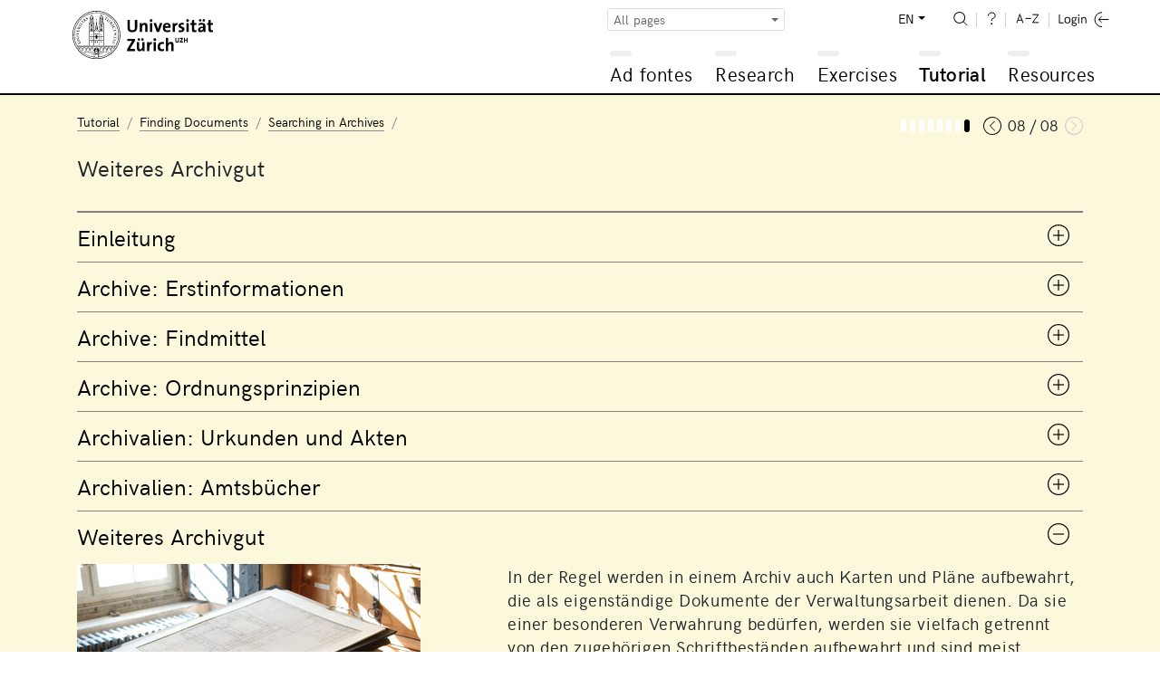

--- FILE ---
content_type: text/html; charset=UTF-8
request_url: https://www.adfontes.uzh.ch/en/tutorium/dokumente-finden/suche-im-archiv/weiteres-archivgut
body_size: 25026
content:
<!DOCTYPE html>
<html lang="en">
  <head>
    <meta charset="utf-8">
    <meta http-equiv="X-UA-Compatible" content="IE=edge">
    <title>Ad fontes: Tutorial / Finding Documents / Searching in Archives / Other Archival Materials</title>
    <script>
    document.documentElement.className = "js";
    var sBaseUrl = "https://www.adfontes.uzh.ch/";
    var sSiteUrl = "https://www.adfontes.uzh.ch/en/";
    var sLang    = "en";
    var sControllerName = "tutorium";
    var sUrl     = "en/tutorium/dokumente-finden/suche-im-archiv/weiteres-archivgut";
    var iPageId  = 56; 
    </script>
    <meta name="viewport" content="width=device-width, initial-scale=1, shrink-to-fit=no">
    <meta name="keywords" content="Ad fontes, Sources, Archive">
    <meta name="description" content="Ad fontes – An Introduction to Working with Sources in the Archive: Ad fontes is a learning resource from the University of Zürich for archive users and anyone else who's interested.">
    <meta name="author" content="University of Zürich | Philosophy Faculty | Ad fontes">
        <link href="https://www.adfontes.uzh.ch/css/mirador-combined.min.css?1565857858" rel="stylesheet">
    <link href="https://www.adfontes.uzh.ch/css/summernote-bs4.css?1565857858" rel="stylesheet">
        <link href="https://www.adfontes.uzh.ch/css/styles.min.css?1565857858" rel="stylesheet">
        <link rel="icon" href="/favicon.ico">
    <link rel="apple-touch-icon" href="/img/favicons/apple-icon.png" sizes="180x180">
    <link rel="icon" href="/img/favicons/favicon-32x32.png" sizes="32x32" type="image/png">
    <link rel="icon" href="/img/favicons/favicon-16x16.png" sizes="16x16" type="image/png">
    <link rel="icon" href="/img/favicons/favicon-96x96.png" sizes="96x96" type="image/png">
    <link rel="manifest" href="/img/favicons/manifest.json">
    <meta name="msapplication-config" content="/img/favicons/browserconfig.xml">
    <link rel="alternate" type="application/rss+xml" title="RSS Feed Ad fontes News" href="https://www.adfontes.uzh.ch/en/rss">
  </head>
<body>
  <header>
    <div class="container-fluid">
       <a href="https://www.adfontes.uzh.ch/en/"><img src="https://www.adfontes.uzh.ch/img/uni-logo.svg" id="logo" width="155" alt="Logo Universität Zürich"></a>
       <div id="navigation">
        <form method="post" action="https://www.adfontes.uzh.ch/en/tutorium/dokumente-finden/suche-im-archiv/weiteres-archivgut" id="profile-filter-form" class="hidden">
          <input type="hidden" name="iProfilFilter" value="1">
        </form>
          <nav id="servicenav">
            <div class="dropdown" id="profile-filter">
              <button class="btn btn-sm btn-outline-secondary dropdown-toggle" type="button" id="profile-filter-button" data-toggle="dropdown" aria-haspopup="true" aria-expanded="false">
                All pages              </button>
              <div class="dropdown-menu" aria-labelledby="profile-filter-button">
                                                    <button class="dropdown-item  active" type="button" data-profile-id="1">All pages</button>
                                                    <button class="dropdown-item " type="button" data-profile-id="2">Stadtarchiv St.Gallen</button>
                                                    <button class="dropdown-item " type="button" data-profile-id="3">German Studies</button>
                                                    <button class="dropdown-item " type="button" data-profile-id="4">Romance Languages</button>
                                                    <button class="dropdown-item " type="button" data-profile-id="5">Scandinavian Languages</button>
                                                    <button class="dropdown-item " type="button" data-profile-id="7">Photography: Africa in Focus</button>
                                                    <button class="dropdown-item " type="button" data-profile-id="9">Medieval Latin</button>
                                                    <button class="dropdown-item " type="button" data-profile-id="11">Numismatology</button>
                                                    <button class="dropdown-item " type="button" data-profile-id="13">Global History</button>
                                                    <button class="dropdown-item " type="button" data-profile-id="14">Finland</button>
                                                    <button class="dropdown-item " type="button" data-profile-id="15">Staatsarchiv Zürich</button>
                                                    <button class="dropdown-item " type="button" data-profile-id="16">Japan</button>
                                                    <button class="dropdown-item " type="button" data-profile-id="17">Film and video sources</button>
                              </div>
            </div>
            
            <ul>
              <li class="dropdown" id="language-switch">
                <a class="dropdown-toggle" href="#" id="navbarDropdownLanguages" role="button" data-toggle="dropdown" aria-haspopup="true" aria-expanded="false">EN</a>
                <div class="dropdown-menu dropdown-menu-right" aria-labelledby="navbarDropdown">
                                      <a class="" href="https://www.adfontes.uzh.ch/tutorium/dokumente-finden/suche-im-archiv/weiteres-archivgut">DE</a>
                                      <a class=" active" href="https://www.adfontes.uzh.ch/en/tutorium/dokumente-finden/suche-im-archiv/weiteres-archivgut">EN</a>
                                      <a class="" href="https://www.adfontes.uzh.ch/fr/tutorium/dokumente-finden/suche-im-archiv/weiteres-archivgut">FR</a>
                                  </div>
              </li>
              <li><a href="https://www.adfontes.uzh.ch/en/suche" id="search"><img src="https://www.adfontes.uzh.ch/img/zoom-i.svg" height="20" alt="<? lang('site_search') ?>"></a></li>
              <li><a href="#helpPageModal" id="help" data-toggle="modal" data-help_page_id="1807"><img src="https://www.adfontes.uzh.ch/img/help-i.svg" height="20" alt="Help"></a></li>
              <li><a href="https://www.adfontes.uzh.ch/en/glossar" id="glossary"><img src="https://www.adfontes.uzh.ch/img/glossary-i.svg" height="20" alt="Glossary"></a></li>
              <li>                <a href="#loginModal" data-toggle="modal" id="login"><img src="https://www.adfontes.uzh.ch/img/logintxt-i.svg" id="login-txt" height="20" alt="Login-Text"> <img src="https://www.adfontes.uzh.ch/img/login-i.svg" id="login-icon" height="20" alt="Login-Icon"></a>
              </li>
            </ul>
         </nav>
         <nav id="mainnav">
          
<ul id="firstlevel">
<li class="mainnav-li" id="ml1"><span data-url=""></span><a href="#" title="Ad fontes">Ad fontes</a>
<ul class="subnav">
<li><a href="/en/ad-fontes/einleitung" title="Welcome to Ad fontes">Welcome to Ad fontes</a></li>
<li class="collapsed"><div class="plusminus"></div><a href="/en/ad-fontes/introduction" title="Introduction">Introduction</a>
<ul>
<li><a href="/en/ad-fontes/introduction/was-du-hier-lernen-kannst" title="What you can learn here...">What you can learn here...</a></li>
<li><a href="/en/ad-fontes/introduction/was-du-danach-koennen-solltest" title="What you'll be able to do after...">What you'll be able to do after...</a></li>
<li><a href="/en/ad-fontes/introduction/wie-das-programm-aufgebaut-ist" title="How the program is structured...">How the program is structured...</a></li>
<li><a href="/en/ad-fontes/introduction/wie-das-programm-funktioniert" title="How the program works...">How the program works...</a></li>
<li><a href="/en/ad-fontes/introduction/wo-du-am-besten-anfaengst" title="Where to begin...">Where to begin...</a></li>
<li><a href="/en/ad-fontes/introduction/was-du-bedenken-solltest" title="Some things to consider...">Some things to consider...</a></li>
<li><a href="/en/ad-fontes/introduction/warum-anmelden" title="Why make an account?">Why make an account?</a></li>
</ul>
</li>
<li class="collapsed"><div class="plusminus"></div><a href="/en/ad-fontes/informationen-zum-projekt" title="About the Project">About the Project</a>
<ul>
<li><a href="/en/ad-fontes/informationen-zum-projekt/faq-haeufig-gestellte-fragen" title="FAQ">FAQ</a></li>
<li><a href="/en/ad-fontes/informationen-zum-projekt/editorial" title="Editorial">Editorial</a></li>
<li><a href="/en/ad-fontes/informationen-zum-projekt/Imprint" title="Imprint">Imprint</a></li>
<li><a href="/en/ad-fontes/informationen-zum-projekt/Coopérations" title="Cooperation partners">Cooperation partners</a></li>
<li><a href="/en/ad-fontes/informationen-zum-projekt/Partenaires" title="Partners">Partners</a></li>
<li><a href="/en/ad-fontes/informationen-zum-projekt/Auteurs, photographies, traductions" title="Authors, Photographies, Translations">Authors, Photographies, Translations</a></li>
<li><a href="/en/ad-fontes/informationen-zum-projekt/Datenschutzerklärung, Privacy Policy, Politique de confidentialité" title="Data Protection Statement">Data Protection Statement</a></li>
<li><a href="/en/ad-fontes/informationen-zum-projekt/bildnachweise" title="Image Credits">Image Credits</a></li>
<li><a href="/en/ad-fontes/informationen-zum-projekt/publikationen-und-auszeichnungen" title="Publications and Awards">Publications and Awards</a></li>
<li><a href="/en/ad-fontes/informationen-zum-projekt/konzept-medidaprix-antrag-evaluation" title="History of the Project">History of the Project</a></li>
<li><a href="/en/ad-fontes/informationen-zum-projekt/app-fontes" title="App Fontes">App Fontes</a></li>
<li><a href="/en/ad-fontes/informationen-zum-projekt/statements" title="Statements of Stakeholders">Statements of Stakeholders</a></li>
</ul>
</li>
</ul>
</li>
<li class="mainnav-li" id="ml2"><span data-url=""></span><a href="#" title="Research">Research</a>
<ul class="subnav">
<li><a href="/en/4001/recherche/einleitung" title="Introduction">Introduction</a></li>
<li class="collapsed"><div class="plusminus"></div><a href="/en/40000/recherche/archivaufgaben-stiftsarchiv-einsiedeln" title="Archival Exercises Einsiedeln Abbey">Archival Exercises Einsiedeln Abbey</a>
<ul>
<li><a href="/en/4100/recherche/archivaufgaben-stiftsarchiv-einsiedeln/01_archivordnung" title="Archive Exercise 1: Archive Organization">Archive Exercise 1: Archive Organization</a></li>
<li><a href="/en/4200/recherche/archivaufgaben-stiftsarchiv-einsiedeln/02_offnungen" title="Archive Exercise 2: Custumals">Archive Exercise 2: Custumals</a></li>
<li><a href="/en/4300/recherche/archivaufgaben-stiftsarchiv-einsiedeln/03-urkunden-aus-dem-marchenstreit" title="Archive Exercise 3: Charters from the Border Conflict">Archive Exercise 3: Charters from the Border Conflict</a></li>
<li><a href="/en/4400/recherche/archivaufgaben-stiftsarchiv-einsiedeln/04-schiedsgericht" title="Archive Exercise 4: Disputes at Court">Archive Exercise 4: Disputes at Court</a></li>
</ul>
</li>
<li class="collapsed"><div class="plusminus"></div><a href="/en/44000/recherche/archivaufgaben-staatsarchiv-ag" title="Archival Exercises State Archives of Aargau">Archival Exercises State Archives of Aargau</a>
<ul>
<li><a href="/en/4900/recherche/archivaufgaben-staatsarchiv-ag/09-kartular" title="Archive Exercise 9: Cartularies">Archive Exercise 9: Cartularies</a></li>
</ul>
</li>
<li class="collapsed"><div class="plusminus"></div><a href="/en/4099/recherche/archivaufgaben-staatsarchiv-zh" title="Archival Exercises State Archives of Zürich">Archival Exercises State Archives of Zürich</a>
<ul>
<li><a href="/en/4500/recherche/archivaufgaben-staatsarchiv-zh/05-paepstliche-privilegien" title="Archival Exercise 5: Papal Privileges">Archival Exercise 5: Papal Privileges</a></li>
<li><a href="/en/4600/recherche/archivaufgaben-staatsarchiv-zh/06-fruehneuzeitliche-quellen-aus-dem-staatsarchiv-zuerich" title="Archive Exercise 6: Early Modern Sources from the Staatsarchiv Zürich">Archive Exercise 6: Early Modern Sources from the Staatsarchiv Zürich</a></li>
<li><a href="/en/4700/recherche/archivaufgaben-staatsarchiv-zh/07-verwaltungsakten-des-kantons-zuerich-aus-dem-19-jh" title="Archive Exercise 7: Administrative Documents from the Canton of Zürich in the 19th Century">Archive Exercise 7: Administrative Documents from the Canton of Zürich in the 19th Century</a></li>
<li><a href="/en/4800/recherche/archivaufgaben-staatsarchiv-zh/08-eine-bulle-julius-II-an-die-eidgenossen-1512" title="Archive Exercise 8: A Bull of Julius II for the Swiss Confederation (1512)">Archive Exercise 8: A Bull of Julius II for the Swiss Confederation (1512)</a></li>
</ul>
</li>
<li class="collapsed"><div class="plusminus"></div><a href="/en/43000/recherche/archivaufgaben-privatarchiv" title="Archival Exercises Private Archives">Archival Exercises Private Archives</a>
<ul>
<li><a href="/en/43100/recherche/archivaufgaben-privatarchiv/the-iselin-family-archive-basel" title="The Iselin family archive, Basel">The Iselin family archive, Basel</a></li>
<li><a href="/en/43200/recherche/archivaufgaben-privatarchiv/isaak-iselin-in-hawaii-1807" title="Isaak Iselin in Hawai&#699;i, 1807">Isaak Iselin in Hawai&#699;i, 1807</a></li>
</ul>
</li>
<li class="collapsed"><div class="plusminus"></div><a href="/en/41000/recherche/afrika-im-fokus-zur-verwendung-historischer-fotografien-in-den-geschichtswissenschaften" title="Africa in Focus: Using Photographs in Historical Research">Africa in Focus: Using Photographs in Historical Research</a>
<ul>
<li><a href="/en/41100/recherche/afrika-im-fokus-zur-verwendung-historischer-fotografien-in-den-geschichtswissenschaften/bm-archives" title="Archive Exercise: The Basel Mission Archives">Archive Exercise: The Basel Mission Archives</a></li>
<li><a href="/en/41200/recherche/afrika-im-fokus-zur-verwendung-historischer-fotografien-in-den-geschichtswissenschaften/bildbestand-der-deutschen-kolonialgesellschaft-dkg" title="The Image Collection at the German Colonial Society (GCS)">The Image Collection at the German Colonial Society (GCS)</a></li>
</ul>
</li>
<li class="collapsed"><div class="plusminus"></div><a href="/en/457000/recherche/recherche-filmquellen-videoquellen" title="Rechercheübung zu Film-und Videoquellen">Rechercheübung zu Film-und Videoquellen</a>
<ul>
<li><a href="/en/457100/recherche/recherche-filmquellen-videoquellen/archivaufgabe-1-schweizer-filmwochenschau" title=""></a></li>
<li><a href="/en/457200/recherche/recherche-filmquellen-videoquellen/archivaufgabe-2-das-videoladen-archiv" title=""></a></li>
</ul>
</li>
<li class="collapsed"><div class="plusminus"></div><a href="/en/42000/recherche/muenzfunde-als-historische-quelle" title="Coin Finds as Historical Sources">Coin Finds as Historical Sources</a>
<ul>
<li><a href="/en/42100/recherche/muenzfunde-als-historische-quelle/ein-schatzfund-aus-winterthur" title="Coin Finds as Historical Sources: A Hoard from Winterthur">Coin Finds as Historical Sources: A Hoard from Winterthur</a></li>
</ul>
</li>
</ul>
</li>
<li class="mainnav-li" id="ml3"><span data-url=""></span><a href="#" title="Exercises">Exercises</a>
<ul class="subnav">
<li><a href="/en/3001/training/einleitung" title="Introduction">Introduction</a></li>
<li class="collapsed"><div class="plusminus"></div><a href="/en/3100/training/deutsche-transkriptionsuebungen" title="Transcription Exercises in German">Transcription Exercises in German</a>
<ul>
<li><a href="/en/370510/training/deutsche-transkriptionsuebungen/kontorsordnung-nowgorod-1268" title="Order of the Hanseatic Office in Novgorod, 1268">Order of the Hanseatic Office in Novgorod, 1268</a></li>
<li><a href="/en/3360/training/deutsche-transkriptionsuebungen/privaturkunde" title="Private Charter">Private Charter</a></li>
<li><a href="/en/3210/training/deutsche-transkriptionsuebungen/urkunde-luetolds-von-regensberg" title="Charter of Lütold of Regensberg">Charter of Lütold of Regensberg</a></li>
<li><a href="/en/33120/training/deutsche-transkriptionsuebungen/privaturkunde-verkauf-eines-ackers" title="Private Charter: Sale of a Field">Private Charter: Sale of a Field</a></li>
<li><a href="/en/3230/training/deutsche-transkriptionsuebungen/sammelhofrecht-aus-dem-grossen-urbar" title="Custumal from the "Grossen Urbar"">Custumal from the "Grossen Urbar"</a></li>
<li><a href="/en/3365/training/deutsche-transkriptionsuebungen/kaiserurkunde" title="Diploma">Diploma</a></li>
<li><a href="/en/33180/training/deutsche-transkriptionsuebungen/rodel-dottikon" title="Rotulus of Dottikon">Rotulus of Dottikon</a></li>
<li><a href="/en/370480/training/deutsche-transkriptionsuebungen/flandernblockade-erster-hansetag-1358" title="Blockade of Flanders and first Hanseatic League meeting in 1358">Blockade of Flanders and first Hanseatic League meeting in 1358</a></li>
<li><a href="/en/3370/training/deutsche-transkriptionsuebungen/steuerbuch" title="Tax Register">Tax Register</a></li>
<li><a href="/en/370530/training/deutsche-transkriptionsuebungen/veckinchusen-brief-1422" title="Letter from Hildebrand Veckinchusens to his wife Margarete, 1422">Letter from Hildebrand Veckinchusens to his wife Margarete, 1422</a></li>
<li><a href="/en/33190/training/deutsche-transkriptionsuebungen/schuldenbuch-scharnachthal" title="Debt register of Heinzmann von Scharnachthal">Debt register of Heinzmann von Scharnachthal</a></li>
<li><a href="/en/3260/training/deutsche-transkriptionsuebungen/diarium" title="Diary">Diary</a></li>
<li><a href="/en/3255/training/deutsche-transkriptionsuebungen/burkardenbuch-fragenkatalog" title="Burkard’s Book: List of Questions">Burkard’s Book: List of Questions</a></li>
<li><a href="/en/3375/training/deutsche-transkriptionsuebungen/metzgerzunftsatzung" title="Statutes of the Butcher’s Guild">Statutes of the Butcher’s Guild</a></li>
<li><a href="/en/33125/training/deutsche-transkriptionsuebungen/brief-werbeschreiben-fuer-markt" title="Letter: Advertisement for a Market">Letter: Advertisement for a Market</a></li>
<li><a href="/en/33110/training/deutsche-transkriptionsuebungen/thuner-missivenbestand-chirograph" title="Chirograph from the Thun Missive Collection">Chirograph from the Thun Missive Collection</a></li>
<li><a href="/en/370520/training/deutsche-transkriptionsuebungen/flandernprivileg-margarete-1252" title="Flanders Privilege of Countess Margaret 1252">Flanders Privilege of Countess Margaret 1252</a></li>
<li><a href="/en/370460/training/deutsche-transkriptionsuebungen/kopialbuch-xv-jahrhundert" title="A 15th-century cartulary">A 15th-century cartulary</a></li>
<li><a href="/en/370470/training/deutsche-transkriptionsuebungen/tagesordnung-hansetag-1518-1" title="Agenda of the meeting of the Hanseatic cities in 1518">Agenda of the meeting of the Hanseatic cities in 1518</a></li>
<li><a href="/en/33130/training/deutsche-transkriptionsuebungen/ehegerichts-protokoll" title="Report of the Marriage Court">Report of the Marriage Court</a></li>
<li><a href="/en/3290/training/deutsche-transkriptionsuebungen/rechnungsbuch-von-abt-ludwig-blarer" title="Abbot Ludwig Blarer’s Account Book">Abbot Ludwig Blarer’s Account Book</a></li>
<li><a href="/en/3280/training/deutsche-transkriptionsuebungen/rechnung-von-sarmenstorff" title="Accounts of Sarmenstorff">Accounts of Sarmenstorff</a></li>
<li><a href="/en/33115/training/deutsche-transkriptionsuebungen/altes-schlossurbar" title="The Old Manorial Records">The Old Manorial Records</a></li>
<li><a href="/en/370500/training/deutsche-transkriptionsuebungen/turmbuecher-einleitung" title=""></a></li>
<li><a href="/en/3285/training/deutsche-transkriptionsuebungen/weinrezept" title="Wine Recipe">Wine Recipe</a></li>
<li><a href="/en/33135/training/deutsche-transkriptionsuebungen/malefiz-protokoll" title="Criminal Records from the High Court">Criminal Records from the High Court</a></li>
<li><a href="/en/370440/training/deutsche-transkriptionsuebungen/hexenprozess-castels" title=""></a></li>
<li><a href="/en/370450/training/deutsche-transkriptionsuebungen/bestellbrief" title=""></a></li>
<li><a href="/en/33140/training/deutsche-transkriptionsuebungen/speiseordnung" title="Dining Regulations">Dining Regulations</a></li>
<li><a href="/en/370490/training/deutsche-transkriptionsuebungen/Rezess-zum-letzten-Hansetag-zu-Lübeck-1669" title=""></a></li>
<li><a href="/en/3310/training/deutsche-transkriptionsuebungen/diarium-von-pater-joseph-dietrich" title="The Diary of Pater Joseph Dietrich">The Diary of Pater Joseph Dietrich</a></li>
<li><a href="/en/3390/training/deutsche-transkriptionsuebungen/brief-rosenrolls-an-scheuchzer" title="Rosenroll’s Letter to Scheuchzer">Rosenroll’s Letter to Scheuchzer</a></li>
<li><a href="/en/370540/training/deutsche-transkriptionsuebungen/chorgerichtsmanuale-einleitung" title=""></a></li>
<li><a href="/en/3330/training/deutsche-transkriptionsuebungen/kanzleiordnung-fuer-die-substituten" title="Chancery Regulations for Officials">Chancery Regulations for Officials</a></li>
<li><a href="/en/33145/training/deutsche-transkriptionsuebungen/gemeinds-buch-massnahmen-zur-ausrottung-des-wolfs" title="City Register: Regulations on the Eradication of Wolves">City Register: Regulations on the Eradication of Wolves</a></li>
<li><a href="/en/33150/training/deutsche-transkriptionsuebungen/signalement-der-letzten-hexe-anna-goeldin" title="Description of Anna Göldin, the “Last Witch”">Description of Anna Göldin, the “Last Witch”</a></li>
<li><a href="/en/3335/training/deutsche-transkriptionsuebungen/archivordnung-aus-dem-summarium" title="Archive Organization through the Summarium">Archive Organization through the Summarium</a></li>
<li><a href="/en/3355/training/deutsche-transkriptionsuebungen/brief-der-aargauer-regierung" title="Letter from the Aargau Government">Letter from the Aargau Government</a></li>
<li><a href="/en/3380/training/deutsche-transkriptionsuebungen/buergerratsprotokoll" title="Report of the Municipal Council">Report of the Municipal Council</a></li>
<li><a href="/en/33155/training/deutsche-transkriptionsuebungen/gemeinderatsprotokoll-automobil-wettfahrt-paris-wien" title="Report of the Municipal Council: The Automobile Race from Paris to Vienna">Report of the Municipal Council: The Automobile Race from Paris to Vienna</a></li>
<li><a href="/en/3395/training/deutsche-transkriptionsuebungen/schulaufsatz-eine-tour-auf-den-saentis" title="School Composition: “A Tour up Säntis”">School Composition: “A Tour up Säntis”</a></li>
<li><a href="/en/33160/training/deutsche-transkriptionsuebungen/brief-dank-eines-ehemaligen-bewohners" title="Letter: Thanks from a Former Resident">Letter: Thanks from a Former Resident</a></li>
<li><a href="/en/33165/training/deutsche-transkriptionsuebungen/kriegsmobilmachungstelegramm-vom-1-august-1914" title="Army Mobilization Telegram from August 1, 1914">Army Mobilization Telegram from August 1, 1914</a></li>
</ul>
</li>
<li class="collapsed"><div class="plusminus"></div><a href="/en/3200/training/lateinische-transkriptionsuebungen" title="Transcription Excercises in Latin">Transcription Excercises in Latin</a>
<ul>
<li><a href="/en/31645/training/lateinische-transkriptionsuebungen/Gregory-s_Dialogues" title="Gregory's Dialogues">Gregory's Dialogues</a></li>
<li><a href="/en/3140/training/lateinische-transkriptionsuebungen/dicta-pirmini" title="Dicta Pirmini">Dicta Pirmini</a></li>
<li><a href="/en/3385/training/lateinische-transkriptionsuebungen/aelteste-urkunde-von-zuerich" title="The Earliest Charter from Zürich">The Earliest Charter from Zürich</a></li>
<li><a href="/en/3150/training/lateinische-transkriptionsuebungen/pilgerfuehrer-durch-rom" title="A Pilgrim’s Guide to Rome">A Pilgrim’s Guide to Rome</a></li>
<li><a href="/en/371250/training/lateinische-transkriptionsuebungen/testament-piuro" title=""></a></li>
<li><a href="/en/31640/training/lateinische-transkriptionsuebungen/Blanche-Stalls" title="Blanche's Stalls for the Fairs of Champagne">Blanche's Stalls for the Fairs of Champagne</a></li>
<li><a href="/en/3170/training/lateinische-transkriptionsuebungen/brevier" title="Breviary">Breviary</a></li>
<li><a href="/en/31630/training/lateinische-transkriptionsuebungen/honneurs-de-lours-droits-du-sacristain" title="Bear Honors and Sacristain's Rights (December 1330)">Bear Honors and Sacristain's Rights (December 1330)</a></li>
<li><a href="/en/33230/training/lateinische-transkriptionsuebungen/kartause-basel" title="Carthusian Monastery Basel">Carthusian Monastery Basel</a></li>
<li><a href="/en/31520/training/lateinische-transkriptionsuebungen/winand-von-steeg" title="Winand von Steeg">Winand von Steeg</a></li>
<li><a href="/en/31540/training/lateinische-transkriptionsuebungen/streitbarer-gelehrter-felix-hemmerli" title="The Combative Scholar: Felix Hemmerli">The Combative Scholar: Felix Hemmerli</a></li>
<li><a href="/en/31610/training/lateinische-transkriptionsuebungen/visite-cathedrale-lausanne" title="Visitation of the Lausanne (1456)">Visitation of the Lausanne (1456)</a></li>
<li><a href="/en/33170/training/lateinische-transkriptionsuebungen/bittschrift-an-den-papst" title="Petition to the Pope">Petition to the Pope</a></li>
<li><a href="/en/31530/training/lateinische-transkriptionsuebungen/bullinger-briefwechsel" title="Bullinger: Correspondence">Bullinger: Correspondence</a></li>
<li><a href="/en/31510/training/lateinische-transkriptionsuebungen/fruehneuzeitliches-tagebuch" title="An Early Modern Diary">An Early Modern Diary</a></li>
</ul>
</li>
<li class="collapsed"><div class="plusminus"></div><a href="/en/32000/training/exercices-de-transcription" title="Transcription Exercises in Romance Languages">Transcription Exercises in Romance Languages</a>
<ul>
<li><a href="/en/373350/training/exercices-de-transcription/aspis" title="Aspis">Aspis</a></li>
<li><a href="/en/373360/training/exercices-de-transcription/monosceros" title="The monosceros in Philippe de Thaon's Bestiary">The monosceros in Philippe de Thaon's Bestiary</a></li>
<li><a href="/en/373330/training/exercices-de-transcription/coc-gorpil" title="From a coc and a gorpil">From a coc and a gorpil</a></li>
<li><a href="/en/373340/training/exercices-de-transcription/gorpil-colon" title="From a gorpil and a settler">From a gorpil and a settler</a></li>
<li><a href="/en/373300/training/exercices-de-transcription/vilain-choe" title=""></a></li>
<li><a href="/en/373310/training/exercices-de-transcription/gorpil" title=""></a></li>
<li><a href="/en/373250/training/exercices-de-transcription/lion" title=""></a></li>
<li><a href="/en/373260/training/exercices-de-transcription/ours" title=""></a></li>
<li><a href="/en/373290/training/exercices-de-transcription/corbeau-corneille" title="Le corbeau et la corneille d'après le Livre de songes selon Daniel">Le corbeau et la corneille d'après le Livre de songes selon Daniel</a></li>
<li><a href="/en/32210/training/exercices-de-transcription/livre-des-proprietez-des-choses-le-loup" title="Book on the Properties of Things: The Wolf">Book on the Properties of Things: The Wolf</a></li>
<li><a href="/en/373270/training/exercices-de-transcription/loup" title=""></a></li>
<li><a href="/en/373280/training/exercices-de-transcription/renard" title=""></a></li>
<li><a href="/en/373320/training/exercices-de-transcription/loup-corbel" title=""></a></li>
<li><a href="/en/32220/training/exercices-de-transcription/livre-des-proprietez-des-choses-le-renard" title="Book on the Properties of Things: The Fox">Book on the Properties of Things: The Fox</a></li>
<li><a href="/en/32215/training/exercices-de-transcription/livre-des-proprietez-des-choses-le-chameau-leopard-" title="Book on the Properties of Things: The Camel-Leopard">Book on the Properties of Things: The Camel-Leopard</a></li>
<li><a href="/en/373210/training/exercices-de-transcription/brief-georg-jenatsch" title=""></a></li>
<li><a href="/en/373220/training/exercices-de-transcription/brief-perpetua-von-salis" title=""></a></li>
<li><a href="/en/373230/training/exercices-de-transcription/schwurformel-des-lugnezer-landammanns" title=""></a></li>
<li><a href="/en/373240/training/exercices-de-transcription/wirtshausgespräch-ardez" title=""></a></li>
<li><a href="/en/32110/training/exercices-de-transcription/charte-de-metz-transaction-de-rente" title="Charter from Metz, Transaction Concerning a Rent">Charter from Metz, Transaction Concerning a Rent</a></li>
<li><a href="/en/32115/training/exercices-de-transcription/charte-de-labbaye-de-salival" title="Charter from the Abbey of Salival">Charter from the Abbey of Salival</a></li>
<li><a href="/en/32120/training/exercices-de-transcription/charte-de-lepiscopat-de-toul" title="Charter from the Bishopric of Toul">Charter from the Bishopric of Toul</a></li>
<li><a href="/en/32125/training/exercices-de-transcription/charte-de-labbaye-de-fontenay" title="Charter from the Abbey of Fontenay">Charter from the Abbey of Fontenay</a></li>
<li><a href="/en/32135/training/exercices-de-transcription/charte-de-montreal" title="Charter of Montréal">Charter of Montréal</a></li>
<li><a href="/en/32140/training/exercices-de-transcription/charte-de-brancion" title="Charter of Brancion">Charter of Brancion</a></li>
<li><a href="/en/32145/training/exercices-de-transcription/charte-de-fribourg" title="Charter of Fribourg">Charter of Fribourg</a></li>
<li><a href="/en/32150/training/exercices-de-transcription/charte-de-neuchâtel" title="Charter of Neuchâtel">Charter of Neuchâtel</a></li>
</ul>
</li>
<li class="collapsed"><div class="plusminus"></div><a href="/en/33000/training/transcription-exercices" title="Transcription Exercises for Documents in English">Transcription Exercises for Documents in English</a>
<ul>
<li><a href="/en/33010/training/transcription-exercices/journal-of-isaak-iselin" title="The Journal of Isaak Iselin">The Journal of Isaak Iselin</a></li>
</ul>
</li>
<li class="collapsed"><div class="plusminus"></div><a href="/en/31100/training/transkriptionsuebungen-fuer-die-nordistik" title="Transcription Exercises for Scandinavian Languages">Transcription Exercises for Scandinavian Languages</a>
<ul>
<li><a href="/en/31110/training/transkriptionsuebungen-fuer-die-nordistik/codex-regius-der-lieder-edda" title="The Codex Regius of the Poetic Edda">The Codex Regius of the Poetic Edda</a></li>
<li><a href="/en/31115/training/transkriptionsuebungen-fuer-die-nordistik/moeðruvallabók" title="Möðruvallabók">Möðruvallabók</a></li>
<li><a href="/en/31120/training/transkriptionsuebungen-fuer-die-nordistik/codex-hardenbergianus" title="Codex Hardenbergianus">Codex Hardenbergianus</a></li>
<li><a href="/en/31125/training/transkriptionsuebungen-fuer-die-nordistik/njáls-saga" title="Njáls saga">Njáls saga</a></li>
<li><a href="/en/31130/training/transkriptionsuebungen-fuer-die-nordistik/jóns-saga-helga" title="Jóns saga helga">Jóns saga helga</a></li>
<li><a href="/en/31135/training/transkriptionsuebungen-fuer-die-nordistik/sturlunga-saga" title="Sturlunga saga">Sturlunga saga</a></li>
<li><a href="/en/31140/training/transkriptionsuebungen-fuer-die-nordistik/eyrbyggja-saga" title="Eyrbyggja saga">Eyrbyggja saga</a></li>
<li><a href="/en/31145/training/transkriptionsuebungen-fuer-die-nordistik/gísla-saga-súrssonar" title="Gísla saga Súrssonar">Gísla saga Súrssonar</a></li>
<li><a href="/en/31150/training/transkriptionsuebungen-fuer-die-nordistik/homilienbuch" title="Homiliary">Homiliary</a></li>
<li><a href="/en/31155/training/transkriptionsuebungen-fuer-die-nordistik/urkunde-koenig-hákon-v-magnússon" title="Diploma of King Hákon V. Magnússon">Diploma of King Hákon V. Magnússon</a></li>
<li><a href="/en/31160/training/transkriptionsuebungen-fuer-die-nordistik/elucidarius-das-aelteste-daenische-vaterunser" title="Elucidarius: The Earliest Danish Paternoster">Elucidarius: The Earliest Danish Paternoster</a></li>
<li><a href="/en/31165/training/transkriptionsuebungen-fuer-die-nordistik/harpestreng-das-aelteste-daenische-kochbuch" title="Harpestreng: The Oldest Danish Cookbook">Harpestreng: The Oldest Danish Cookbook</a></li>
<li><a href="/en/31170/training/transkriptionsuebungen-fuer-die-nordistik/aeldre-vaestgoetalagen" title="The Elder Westrogothic Law">The Elder Westrogothic Law</a></li>
<li><a href="/en/31175/training/transkriptionsuebungen-fuer-die-nordistik/birgitta-autograph" title="Brigitta’s Autograph">Brigitta’s Autograph</a></li>
<li><a href="/en/33510/training/transkriptionsuebungen-fuer-die-nordistik/bailiffs-account-1545" title="Bailiff's Account 1545">Bailiff's Account 1545</a></li>
<li><a href="/en/33520/training/transkriptionsuebungen-fuer-die-nordistik/court-roll-1685" title="Court Roll 1685">Court Roll 1685</a></li>
<li><a href="/en/33530/training/transkriptionsuebungen-fuer-die-nordistik/petter-claesson-1776" title="Petter Claesson 1776">Petter Claesson 1776</a></li>
</ul>
</li>
<li class="collapsed"><div class="plusminus"></div><a href="/en/34100/training/uebungen-schriftgeschichte" title="Exercises on the History of Scripts">Exercises on the History of Scripts</a>
<ul>
<li><a href="/en/34110/training/uebungen-schriftgeschichte/uebung-zur-schriftbestimmung-und-datierung" title="Exercise on Recognizing and Dating Scripts">Exercise on Recognizing and Dating Scripts</a></li>
<li><a href="/en/34120/training/uebungen-schriftgeschichte/uebung-zur-deutschen-kurrentschrift" title="Exercise on Kurrent">Exercise on Kurrent</a></li>
</ul>
</li>
<li class="collapsed"><div class="plusminus"></div><a href="/en/3500/training/datierungsuebungen" title="Chronology Exercises">Chronology Exercises</a>
<ul>
<li><a href="/en/3510/training/datierungsuebungen/datierungsuebung-1" title="Charter of Otto I">Charter of Otto I</a></li>
<li><a href="/en/3530/training/datierungsuebungen/datierungsuebung-2" title="Donation Charter of St. John’s Prebend">Donation Charter of St. John’s Prebend</a></li>
<li><a href="/en/3550/training/datierungsuebungen/datierungsuebung-3" title="A Court Record from Einsiedeln">A Court Record from Einsiedeln</a></li>
<li><a href="/en/3570/training/datierungsuebungen/datierungsuebung-4" title="Another Court Record from Einsideln">Another Court Record from Einsideln</a></li>
<li><a href="/en/3580/training/datierungsuebungen/datierungsuebung-5" title="Charter of Lütold of Regensberg">Charter of Lütold of Regensberg</a></li>
</ul>
</li>
<li class="collapsed"><div class="plusminus"></div><a href="/en/3700/training/uebungen-zu-muenzen-rechnungen-und-waehrungen" title="Exercises on Coins, Accounts, and Currencies">Exercises on Coins, Accounts, and Currencies</a>
<ul>
<li><a href="/en/3710/training/uebungen-zu-muenzen-rechnungen-und-waehrungen/rechnung-kloster-fahr" title="Accounts from the Cloister of Fahr">Accounts from the Cloister of Fahr</a></li>
<li><a href="/en/3730/training/uebungen-zu-muenzen-rechnungen-und-waehrungen/rechnen-mit-verschiedenen-waehrungen" title="Calculations across Currencies">Calculations across Currencies</a></li>
<li><a href="/en/3750/training/uebungen-zu-muenzen-rechnungen-und-waehrungen/muenzbeschreibung-muenzbild-und-umschrift" title="Describing a Coin: Type and Epigraphy">Describing a Coin: Type and Epigraphy</a></li>
<li><a href="/en/3760/training/uebungen-zu-muenzen-rechnungen-und-waehrungen/muenzbeschreibung-abnutzung-und-korrosion" title="Describing a Coin – Wear and Corrosion">Describing a Coin – Wear and Corrosion</a></li>
<li><a href="/en/3770/training/uebungen-zu-muenzen-rechnungen-und-waehrungen/muenzen-vergleichen" title="Comparing Coins">Comparing Coins</a></li>
</ul>
</li>
<li class="collapsed"><div class="plusminus"></div><a href="/en/37100/training/uebungen-zu-digitalen-quelleneditionen-und-elektronischen-findmitteln" title="Practice with Digital Editions and Electronic Finding Aids">Practice with Digital Editions and Electronic Finding Aids</a>
<ul>
<li><a href="/en/37110/training/uebungen-zu-digitalen-quelleneditionen-und-elektronischen-findmitteln/der-umgang-mit-digitalen-quelleneditionen-aus-dem-stazh" title="Dealing with Digitized Sources from the Staatsarchiv Zürich">Dealing with Digitized Sources from the Staatsarchiv Zürich</a></li>
<li><a href="/en/37120/training/uebungen-zu-digitalen-quelleneditionen-und-elektronischen-findmitteln/die-suche-von-quellen-mit-elektronischen-findmitteln-das-beispiel-query-von-scopearchiv" title="Looking for Sources with Electronic Finding Aids: The Example of “Query” from “scopeArchiv”">Looking for Sources with Electronic Finding Aids: The Example of “Query” from “scopeArchiv”</a></li>
</ul>
</li>
<li class="collapsed"><div class="plusminus"></div><a href="/en/37200/training/afrika-im-fokus-zur-verwendung-historischer-fotografien-in-den-geschichtswissenschaften" title="Africa in Focus: Using Photographs in Historical Research">Africa in Focus: Using Photographs in Historical Research</a>
<ul>
<li><a href="/en/37210/training/afrika-im-fokus-zur-verwendung-historischer-fotografien-in-den-geschichtswissenschaften/bildinhalt-betrachten" title="Looking at Image Content">Looking at Image Content</a></li>
<li><a href="/en/37220/training/afrika-im-fokus-zur-verwendung-historischer-fotografien-in-den-geschichtswissenschaften/fotografie-datieren" title="Dating Photographs">Dating Photographs</a></li>
<li><a href="/en/37230/training/afrika-im-fokus-zur-verwendung-historischer-fotografien-in-den-geschichtswissenschaften/metadaten-betrachten" title="Examining Metadata">Examining Metadata</a></li>
<li><a href="/en/37240/training/afrika-im-fokus-zur-verwendung-historischer-fotografien-in-den-geschichtswissenschaften/quellen-nachweisen" title="Citing Sources">Citing Sources</a></li>
<li><a href="/en/37250/training/afrika-im-fokus-zur-verwendung-historischer-fotografien-in-den-geschichtswissenschaften/bilder-interpretieren" title="Interpreting Pictures">Interpreting Pictures</a></li>
</ul>
</li>
<li class="collapsed"><div class="plusminus"></div><a href="/en/384000/training/filmquellen" title="Exercises for Handling Film and Video Sources">Exercises for Handling Film and Video Sources</a>
<ul>
<li><a href="/en/384100/training/filmquellen/authentizität" title=""></a></li>
<li><a href="/en/384200/training/filmquellen/datierung" title=""></a></li>
<li><a href="/en/384300/training/filmquellen/film-und-Videotechnik" title=""></a></li>
<li><a href="/en/384400/training/filmquellen/textliches-umfeld" title=""></a></li>
</ul>
</li>
<li class="collapsed"><div class="plusminus"></div><a href="/en/3800/training/germanistische-uebungen" title="German Language Exercises">German Language Exercises</a>
<ul>
<li><a href="/en/3810/training/germanistische-uebungen/woerterbuecher-benutzen-weinrezept" title="Using Dictionaries: Wine Recipe">Using Dictionaries: Wine Recipe</a></li>
<li><a href="/en/38100/training/germanistische-uebungen/die-sprachstufen-des-deutschen" title="The Phases of German">The Phases of German</a></li>
<li><a href="/en/38310/training/germanistische-uebungen/sprachverwandtschaft-sprachfamilie" title="Relationships among Languages: Language Families">Relationships among Languages: Language Families</a></li>
<li><a href="/en/38320/training/germanistische-uebungen/die-1-lautverschiebung-und-verners-gesetz" title="The First Germanic Sound Shift and Verner’s Law">The First Germanic Sound Shift and Verner’s Law</a></li>
<li><a href="/en/38330/training/germanistische-uebungen/die-2-lautverschiebung" title="The Second Germanic Consonant Shift">The Second Germanic Consonant Shift</a></li>
<li><a href="/en/38340/training/germanistische-uebungen/die-1-und-2-lautverschiebung" title="The First and Second Germanic Consonant Shifts">The First and Second Germanic Consonant Shifts</a></li>
<li><a href="/en/38410/training/germanistische-uebungen/aeltere-sprachentwicklungen-ablaut" title="Earlier Language Developments: Ablaut">Earlier Language Developments: Ablaut</a></li>
<li><a href="/en/38500/training/germanistische-uebungen/fruehneuhochdeutsche-sprachentwicklungen" title="Early New High German Language Changes">Early New High German Language Changes</a></li>
<li><a href="/en/3850/training/germanistische-uebungen/wortformen-weinrezept" title="Word Forms: Wine Recipe">Word Forms: Wine Recipe</a></li>
</ul>
</li>
<li class="collapsed"><div class="plusminus"></div><a href="/en/39020/training/lateinische-wortformen-des-mittelalters" title="Medieval Latin Word Forms">Medieval Latin Word Forms</a>
<ul>
<li><a href="/en/39021/training/lateinische-wortformen-des-mittelalters/einfache-nicht-deklinierte-oder-konjugierte-wortformen-aufgabe" title="Simple Undeclined or Unconjugated Word Forms: Exercise">Simple Undeclined or Unconjugated Word Forms: Exercise</a></li>
<li><a href="/en/39022/training/lateinische-wortformen-des-mittelalters/einfache-nicht-deklinierte-oder-konjugierte-wortformen-ergebnis" title="Simple Undeclined or Unconjugated Word Forms: Solution">Simple Undeclined or Unconjugated Word Forms: Solution</a></li>
<li><a href="/en/39023/training/lateinische-wortformen-des-mittelalters/mittelschwere-nicht-deklinierte-oder-konjugierte-wortformen-aufgabe" title="Medium-Difficulty Undeclined or Unconjugated Word Forms: Exercise">Medium-Difficulty Undeclined or Unconjugated Word Forms: Exercise</a></li>
<li><a href="/en/39024/training/lateinische-wortformen-des-mittelalters/mittelschwere-nicht-deklinierte-oder-konjugierte-wortformen-ergebnis" title="Medium-Difficulty Undeclined or Unconjugated Word Forms: Solution">Medium-Difficulty Undeclined or Unconjugated Word Forms: Solution</a></li>
<li><a href="/en/39025/training/lateinische-wortformen-des-mittelalters/schwierige-nicht-deklinierte-oder-konjugierte-wortformen-aufgabe" title="Difficult Undeclined or Unconjugated Word Forms: Exercise">Difficult Undeclined or Unconjugated Word Forms: Exercise</a></li>
<li><a href="/en/39026/training/lateinische-wortformen-des-mittelalters/schwierige-nicht-deklinierte-oder-konjugierte-wortformen-ergebnis" title="Difficult Undeclined or Unconjugated Word Forms: Solution">Difficult Undeclined or Unconjugated Word Forms: Solution</a></li>
<li><a href="/en/39027/training/lateinische-wortformen-des-mittelalters/einfache-deklinierte-oder-konjugierte-wortformen-aufgabe" title="Simple Declined or Conjugated Word Forms: Exercise">Simple Declined or Conjugated Word Forms: Exercise</a></li>
<li><a href="/en/39028/training/lateinische-wortformen-des-mittelalters/einfache-deklinierte-oder-konjugierte-wortformen-ergebnis" title="Simple Declined or Conjugated Word Forms: Solution">Simple Declined or Conjugated Word Forms: Solution</a></li>
<li><a href="/en/39029/training/lateinische-wortformen-des-mittelalters/mittelschwere-deklinierte-oder-konjugierte-wortformen-aufgabe" title="Medium-Difficulty Declined or Conjugated Word Forms: Exercise">Medium-Difficulty Declined or Conjugated Word Forms: Exercise</a></li>
<li><a href="/en/39030/training/lateinische-wortformen-des-mittelalters/mittelschwere-deklinierte-oder-konjugierte-wortformen-ergebnis" title="Medium-Difficulty Declined or Conjugated Word Forms: Solution">Medium-Difficulty Declined or Conjugated Word Forms: Solution</a></li>
<li><a href="/en/39031/training/lateinische-wortformen-des-mittelalters/schwierige-deklinierte-oder-konjugierte-wortformen-aufgabe" title="Difficult Declined or Conjugated Word Forms: Exercise">Difficult Declined or Conjugated Word Forms: Exercise</a></li>
<li><a href="/en/39032/training/lateinische-wortformen-des-mittelalters/schwierige-deklinierte-oder-konjugierte-wortformen-ergebnis" title="Difficult Declined or Conjugated Word Forms: Solution">Difficult Declined or Conjugated Word Forms: Solution</a></li>
<li><a href="/en/39033/training/lateinische-wortformen-des-mittelalters/ambige-wortformen-aufgabe" title="Ambiguous Word Forms: Exercise">Ambiguous Word Forms: Exercise</a></li>
<li><a href="/en/39034/training/lateinische-wortformen-des-mittelalters/ambige-wortformen-ergebnis" title="Ambiguous Word Forms: Solution">Ambiguous Word Forms: Solution</a></li>
<li><a href="/en/39035/training/lateinische-wortformen-des-mittelalters/transkription-eines-mittelalterlichen-textes-in-schullatein-aufgabe" title="Rendering a Medieval Latin Text in School Latin: Exercise">Rendering a Medieval Latin Text in School Latin: Exercise</a></li>
<li><a href="/en/39036/training/lateinische-wortformen-des-mittelalters/transkription-eines-mittelalterlichen-textes-in-schullatein-ergebnis" title="Rendering a Medieval Latin Text in School Latin: Solution">Rendering a Medieval Latin Text in School Latin: Solution</a></li>
<li><a href="/en/39037/training/lateinische-wortformen-des-mittelalters/fazit-schreibung-und-lautung" title="Conclusion: Writing and Sounds">Conclusion: Writing and Sounds</a></li>
</ul>
</li>
<li class="collapsed"><div class="plusminus"></div><a href="/en/382000/training/old-maps" title="Old Maps">Old Maps</a>
<ul>
<li><a href="/en/382100/training/old-maps/dating-maps" title="Dating maps">Dating maps</a></li>
<li><a href="/en/382110/training/old-maps/map-pictures" title="Map pictures">Map pictures</a></li>
<li><a href="/en/382150/training/old-maps/japan-provinces" title="An Edo-Period Map of Japan's Provinces">An Edo-Period Map of Japan's Provinces</a></li>
<li><a href="/en/382130/training/old-maps/winterthur-industrialisierung" title="Maps from 19th century Winterthur">Maps from 19th century Winterthur</a></li>
</ul>
</li>
<li class="collapsed"><div class="plusminus"></div><a href="/en/385000/training/kuzushiji" title="Old Japanese Characters Kuzushiji">Old Japanese Characters Kuzushiji</a>
<ul>
<li><a href="/en/385100/training/kuzushiji/introduction-kuzushiji" title="Introduction to Kuzushiji">Introduction to Kuzushiji</a></li>
<li><a href="/en/385200/training/kuzushiji/reading-japanese-maps" title="Reading Japanese maps and marketing practices">Reading Japanese maps and marketing practices</a></li>
</ul>
</li>
<li class="collapsed"><div class="plusminus"></div><a href="/en/383000/training/uebung-heraldik" title="Exercise in heraldry">Exercise in heraldry</a>
<ul>
<li><a href="/en/383100/training/uebung-heraldik/heraldik-1-Unterthema" title=""></a></li>
<li><a href="/en/383200/training/uebung-heraldik/heraldik-2-Unterthema" title=""></a></li>
<li><a href="/en/383300/training/uebung-heraldik/heraldik-3-Unterthema" title=""></a></li>
<li><a href="/en/383400/training/uebung-heraldik/heraldik-4-0" title=""></a></li>
<li><a href="/en/383500/training/uebung-heraldik/heraldik-5-0" title=""></a></li>
</ul>
</li>
<li class="collapsed"><div class="plusminus"></div><a href="/en/386000/training/schreibkalender" title=""></a>
<ul>
<li><a href="/en/386100/training/schreibkalender/schreibkalender-kalendarium" title=""></a></li>
<li><a href="/en/386200/training/schreibkalender/schreibkalender-notizenseite" title=""></a></li>
<li><a href="/en/386300/training/schreibkalender/schreibkalender-literatur" title=""></a></li>
</ul>
</li>
<li class="collapsed"><div class="plusminus"></div><a href="/en/387000/training/RI" title=""></a>
<ul>
<li><a href="/en/387100/training/RI/ri-einf" title=""></a></li>
<li><a href="/en/387200/training/RI/RI-einheit-1" title=""></a></li>
<li><a href="/en/387300/training/RI/RI-einheit-2" title=""></a></li>
<li><a href="/en/387400/training/RI/ri-einheit-3" title=""></a></li>
<li><a href="/en/387500/training/RI/ri-einheit-4" title=""></a></li>
</ul>
</li>
</ul>
</li>
<li class="mainnav-li currentmain" id="ml4"><span data-url=""></span><a href="#" title="Tutorial">Tutorial</a>
<ul class="subnav">
<li><a href="/en/tutorium/einleitung" title=""></a></li>
<li class="collapsed"><div class="plusminus"></div><a href="/en/tutorium/atr" title="Automated Text Recognition">Automated Text Recognition</a>
<ul>
<li><a href="/en/tutorium/atr/introduction-overview" title="Introduction and Overview">Introduction and Overview</a></li>
<li><a href="/en/tutorium/atr/practical-guide-to-atr" title="1: Unlocking Historical Documents: A Practical Guide to ATR">1: Unlocking Historical Documents: A Practical Guide to ATR</a></li>
<li><a href="/en/tutorium/atr/when-is-it-helpful" title="2: When is the Use of ATR Helpful?">2: When is the Use of ATR Helpful?</a></li>
<li><a href="/en/tutorium/atr/use-scenarios" title="3: Use-Scenarios of ATR with Different Types of Text-Corpora">3: Use-Scenarios of ATR with Different Types of Text-Corpora</a></li>
<li><a href="/en/tutorium/atr/workflow-recommendation" title="4: Workflow Recommendation Tool for your Research Project">4: Workflow Recommendation Tool for your Research Project</a></li>
<li><a href="/en/tutorium/atr/atr-models" title="5: ATR Models">5: ATR Models</a></li>
<li><a href="/en/tutorium/atr/summary" title="Summary">Summary</a></li>
<li><a href="/en/tutorium/atr/credits" title="Credits">Credits</a></li>
</ul>
</li>
<li class="active"><div class="plusminus"></div><a href="/en/tutorium/dokumente-finden" title="Finding Documents">Finding Documents</a>
<ul>
<li><a href="/en/tutorium/dokumente-finden/ueber-archive" title="On Archives">On Archives</a></li>
<li><a href="/en/tutorium/dokumente-finden/verschiedene-archivtypen" title="Different Kinds of Archives">Different Kinds of Archives</a></li>
<li class="active"><a href="/en/tutorium/dokumente-finden/suche-im-archiv" title="Searching in Archives">Searching in Archives</a></li>
<li><a href="/en/tutorium/dokumente-finden/der-archivbesuch" title="Visiting the Archive">Visiting the Archive</a></li>
<li><a href="/en/tutorium/dokumente-finden/archivpaedagogik-wozu-warum-fuer-wen" title="Archive Pedagogy: Why and for Whom?">Archive Pedagogy: Why and for Whom?</a></li>
<li><a href="/en/tutorium/dokumente-finden/klosterarchiv-einsiedeln" title="The Einsiedeln Monastic Archive">The Einsiedeln Monastic Archive</a></li>
<li><a href="/en/tutorium/dokumente-finden/das-stadtarchiv-stgallen" title="The City Archive of St. Gallen">The City Archive of St. Gallen</a></li>
<li><a href="/en/tutorium/dokumente-finden/das-staatsarchiv-zuerich-als-erinnerungs-ort" title="The State Archive of Zürich as a Place of Memory">The State Archive of Zürich as a Place of Memory</a></li>
<li><a href="/en/tutorium/dokumente-finden/der-umgang-mit-findmitteln-im-staatsarchiv-zuerich-zur-liebe-finden" title="Working with Finding Aids in the State Archive of Zürich: Looking for Love">Working with Finding Aids in the State Archive of Zürich: Looking for Love</a></li>
<li><a href="/en/tutorium/dokumente-finden/das-staatsarchiv-graubuenden" title=""></a></li>
</ul>
</li>
<li class="collapsed"><div class="plusminus"></div><a href="/en/tutorium/schriften-lesen" title="Reading Scripts">Reading Scripts</a>
<ul>
<li><a href="/en/tutorium/schriften-lesen/schriftgeschichte" title="The History of Scripts">The History of Scripts</a></li>
<li><a href="/en/tutorium/schriften-lesen/abkuerzungen" title="Abbreviations">Abbreviations</a></li>
<li><a href="/en/tutorium/schriften-lesen/transkriptionsregeln" title="Transcription Guidelines">Transcription Guidelines</a></li>
</ul>
</li>
<li class="collapsed"><div class="plusminus"></div><a href="/en/tutorium/handschriften-beschreiben" title="Describing Manuscript Sources">Describing Manuscript Sources</a>
<ul>
<li><a href="/en/tutorium/handschriften-beschreiben/charakterisierung-des-beschreibstoffes" title="Characterizing the Substrate">Characterizing the Substrate</a></li>
<li><a href="/en/tutorium/handschriften-beschreiben/aeussere-form-der-schriftstuecke" title="Writing Formats">Writing Formats</a></li>
<li><a href="/en/tutorium/handschriften-beschreiben/siegel" title="Seals">Seals</a></li>
<li><a href="/en/tutorium/handschriften-beschreiben/handschriftenbeschreibung-ueberblick" title="Describing Manuscript Sources (Review)">Describing Manuscript Sources (Review)</a></li>
</ul>
</li>
<li class="collapsed"><div class="plusminus"></div><a href="/en/tutorium/masse-zahlen-und-geld" title="Weights, Measures, and Money">Weights, Measures, and Money</a>
<ul>
<li><a href="/en/tutorium/masse-zahlen-und-geld/muenzen-als-geld" title="Coins as Currency">Coins as Currency</a></li>
<li><a href="/en/tutorium/masse-zahlen-und-geld/geldgeschichte" title="The History of Money">The History of Money</a></li>
<li><a href="/en/tutorium/masse-zahlen-und-geld/zahlen" title="Numbers">Numbers</a></li>
<li><a href="/en/tutorium/masse-zahlen-und-geld/masse-und-gewichte" title="Weights and Measures">Weights and Measures</a></li>
</ul>
</li>
<li class="collapsed"><div class="plusminus"></div><a href="/en/tutorium/datierungen-aufloesen" title="Calculating Dates">Calculating Dates</a>
<ul>
<li><a href="/en/tutorium/datierungen-aufloesen/chronologie" title="Chronology">Chronology</a></li>
<li><a href="/en/tutorium/datierungen-aufloesen/tagesbezeichnungen" title="Counting Days">Counting Days</a></li>
<li><a href="/en/tutorium/datierungen-aufloesen/jahresbezeichnungen" title="Counting Years">Counting Years</a></li>
</ul>
</li>
<li class="collapsed"><div class="plusminus"></div><a href="/en/tutorium/quellen-erschliessen" title="Accessing Sources">Accessing Sources</a>
<ul>
<li><a href="/en/tutorium/quellen-erschliessen/regesten" title="Regesta">Regesta</a></li>
<li><a href="/en/tutorium/quellen-erschliessen/transkription" title="Transcriptions">Transcriptions</a></li>
<li><a href="/en/tutorium/quellen-erschliessen/kritische-edition" title="Critical Editions">Critical Editions</a></li>
<li><a href="/en/tutorium/quellen-erschliessen/uebersetzungen" title="Translations">Translations</a></li>
<li><a href="/en/tutorium/quellen-erschliessen/datenbank" title="Databases">Databases</a></li>
<li><a href="/en/tutorium/quellen-erschliessen/die-sprache-der-quellen" title="The Language of the Sources">The Language of the Sources</a></li>
</ul>
</li>
<li class="collapsed"><div class="plusminus"></div><a href="/en/tutorium/quellen-auswerten" title="Analyzing Sources">Analyzing Sources</a>
<ul>
<li><a href="/en/tutorium/quellen-auswerten/quellenkritik-und-quellentypologien" title="Source Typology and Criticism">Source Typology and Criticism</a></li>
<li><a href="/en/tutorium/quellen-auswerten/schrift-und-schriftlichkeit" title="Writing and Literacy">Writing and Literacy</a></li>
<li><a href="/en/tutorium/quellen-auswerten/urkunden-und-diplomatik" title="Charters and Diplomatics">Charters and Diplomatics</a></li>
<li><a href="/en/tutorium/quellen-auswerten/kirchenstaat-und-urkundenproduktion" title="The Papacy and the Production of Charters">The Papacy and the Production of Charters</a></li>
<li><a href="/en/tutorium/quellen-auswerten/papsturkunden-merkmale-und-aufbau" title="Papal Documents: Characteristics and Structure">Papal Documents: Characteristics and Structure</a></li>
<li><a href="/en/tutorium/quellen-auswerten/paepstliche-urkunden-und-papstbriefe" title="Papal Documents and Papal Letters">Papal Documents and Papal Letters</a></li>
<li><a href="/en/tutorium/quellen-auswerten/kopialbuecher-und-kartulare" title="Cartularies">Cartularies</a></li>
<li><a href="/en/tutorium/quellen-auswerten/weistuemer-offnungen" title="Custumals">Custumals</a></li>
<li><a href="/en/tutorium/quellen-auswerten/urbare" title="Land Registers">Land Registers</a></li>
<li><a href="/en/tutorium/quellen-auswerten/rechnungen-und-rechnungsbuecher" title="Account Books">Account Books</a></li>
<li><a href="/en/tutorium/quellen-auswerten/verwaltungsakten-des-19-20-jahrhunderts-am-beispiel-des-kantons-zuerich" title="Administrative Documents from the 19th and 20th Centuries: The Example of the Canton of Zürich">Administrative Documents from the 19th and 20th Centuries: The Example of the Canton of Zürich</a></li>
<li><a href="/en/tutorium/quellen-auswerten/geschichtsschreibung" title="History in the Middle Ages">History in the Middle Ages</a></li>
</ul>
</li>
<li class="collapsed"><div class="plusminus"></div><a href="/en/tutorium/heraldik" title="Heraldry">Heraldry</a>
<ul>
<li><a href="/en/tutorium/heraldik/was_ist_heraldik" title=""></a></li>
<li><a href="/en/tutorium/heraldik/Geschichte_Wappen" title=""></a></li>
<li><a href="/en/tutorium/heraldik/quellen_heraldik" title=""></a></li>
<li><a href="/en/tutorium/heraldik/normen_heraldik" title=""></a></li>
<li><a href="/en/tutorium/heraldik/bestandteile-des-wappens" title=""></a></li>
<li><a href="/en/tutorium/heraldik/blasonierung" title=""></a></li>
</ul>
</li>
<li class="collapsed"><div class="plusminus"></div><a href="/en/tutorium/afrika-im-fokus-zur-verwendung-historischer-fotografien-in-den-geschichtswissenschaften" title="Africa in Focus: Using Photographs in Historical Research">Africa in Focus: Using Photographs in Historical Research</a>
<ul>
<li><a href="/en/tutorium/afrika-im-fokus-zur-verwendung-historischer-fotografien-in-den-geschichtswissenschaften/online-fotoarchive-und-recherche" title="Online Photo Archives and Research">Online Photo Archives and Research</a></li>
<li><a href="/en/tutorium/afrika-im-fokus-zur-verwendung-historischer-fotografien-in-den-geschichtswissenschaften/fotografiegeschichte" title="On the History of Photography">On the History of Photography</a></li>
<li><a href="/en/tutorium/afrika-im-fokus-zur-verwendung-historischer-fotografien-in-den-geschichtswissenschaften/fotografien-in-den-geschichtswissenschaften" title="Photography in Historical Research">Photography in Historical Research</a></li>
<li><a href="/en/tutorium/afrika-im-fokus-zur-verwendung-historischer-fotografien-in-den-geschichtswissenschaften/historische-fotografien-aus-afrika" title="Historical Photographs from Africa">Historical Photographs from Africa</a></li>
</ul>
</li>
<li class="collapsed"><div class="plusminus"></div><a href="/en/tutorium/film-und-Video-zur-historischen-arbeit-mit-audiovisuellen-quellen" title="Film und Video: Zur historischen Arbeit mit audiovisuellen Quellen">Film und Video: Zur historischen Arbeit mit audiovisuellen Quellen</a>
<ul>
<li><a href="/en/tutorium/film-und-Video-zur-historischen-arbeit-mit-audiovisuellen-quellen/einfuehrung" title=""></a></li>
<li><a href="/en/tutorium/film-und-Video-zur-historischen-arbeit-mit-audiovisuellen-quellen/zur-filmtechnik" title=""></a></li>
<li><a href="/en/tutorium/film-und-Video-zur-historischen-arbeit-mit-audiovisuellen-quellen/zur-videotechnologie" title=""></a></li>
<li><a href="/en/tutorium/film-und-Video-zur-historischen-arbeit-mit-audiovisuellen-quellen/film-und-geschichtswissenschaft" title=""></a></li>
<li><a href="/en/tutorium/film-und-Video-zur-historischen-arbeit-mit-audiovisuellen-quellen/filmsprache" title=""></a></li>
<li><a href="/en/tutorium/film-und-Video-zur-historischen-arbeit-mit-audiovisuellen-quellen/quellenkritik" title=""></a></li>
</ul>
</li>
<li class="collapsed"><div class="plusminus"></div><a href="/en/tutorium/die-deutsche-sprache-in-den-quellen" title="German Language in the Sources">German Language in the Sources</a>
<ul>
<li><a href="/en/tutorium/die-deutsche-sprache-in-den-quellen/die-sprachstufen-des-deutschen" title="The History of German">The History of German</a></li>
<li><a href="/en/tutorium/die-deutsche-sprache-in-den-quellen/deutsche-sprachlandschaften-und-schreibsprachen" title="The German Linguistic Region and Written Language">The German Linguistic Region and Written Language</a></li>
<li><a href="/en/tutorium/die-deutsche-sprache-in-den-quellen/die-herausbildung-der-neuhochdeutschen-schriftsprache" title="The Emergence of a New High German Written Language">The Emergence of a New High German Written Language</a></li>
<li><a href="/en/tutorium/die-deutsche-sprache-in-den-quellen/deutsch-im-kontext" title="German in Context">German in Context</a></li>
<li><a href="/en/tutorium/die-deutsche-sprache-in-den-quellen/aeltere-sprachentwicklungen" title="Earlier Linguistic Developments">Earlier Linguistic Developments</a></li>
<li><a href="/en/tutorium/die-deutsche-sprache-in-den-quellen/neuere-sprachentwicklungen" title="Later Linguistic Changes">Later Linguistic Changes</a></li>
<li><a href="/en/tutorium/die-deutsche-sprache-in-den-quellen/althochdeutsche-glossierung" title="Old High German Glosses">Old High German Glosses</a></li>
<li><a href="/en/tutorium/die-deutsche-sprache-in-den-quellen/namen-namenforschung" title="Namen – Namenforschung">Namen – Namenforschung</a></li>
<li><a href="/en/tutorium/die-deutsche-sprache-in-den-quellen/familiennamen" title="Familiennamen">Familiennamen</a></li>
<li><a href="/en/tutorium/die-deutsche-sprache-in-den-quellen/runen" title="Runen">Runen</a></li>
</ul>
</li>
<li class="collapsed"><div class="plusminus"></div><a href="/en/tutorium/die-lateinische-sprache-in-den-quellen" title="Latin Language in the Sources">Latin Language in the Sources</a>
<ul>
<li><a href="/en/tutorium/die-lateinische-sprache-in-den-quellen/geschichte-und-anwendungsbereiche-der-lateinischen-sprache-im-mittelalter" title="History and Uses of Latin in the Middle Ages">History and Uses of Latin in the Middle Ages</a></li>
<li><a href="/en/tutorium/die-lateinische-sprache-in-den-quellen/besonderheiten-der-lateinischen-sprache-im-mittelalter" title="The Characteristics of Latin Language in the Middle Ages">The Characteristics of Latin Language in the Middle Ages</a></li>
<li><a href="/en/tutorium/die-lateinische-sprache-in-den-quellen/textsorten-und-ihre-funktionen-im-mittelalter" title="Genres and Their Functions in the Middle Ages">Genres and Their Functions in the Middle Ages</a></li>
<li><a href="/en/tutorium/die-lateinische-sprache-in-den-quellen/rhetorik-und-stillehre-im-lateinischen-mittelalter" title="Rhetoric and Stylistics in the Latin Middle Ages">Rhetoric and Stylistics in the Latin Middle Ages</a></li>
<li><a href="/en/tutorium/die-lateinische-sprache-in-den-quellen/verslehre-metrische-und-rhythmische-strukturen" title="Prosody/Metrical and Rhythmic Structures">Prosody/Metrical and Rhythmic Structures</a></li>
<li><a href="/en/tutorium/die-lateinische-sprache-in-den-quellen/arbeiten-mit-texteditionen" title="Working with Editions of Texts">Working with Editions of Texts</a></li>
<li><a href="/en/tutorium/die-lateinische-sprache-in-den-quellen/orientierungsmittel-und-nachschlagewerke-zur-lateinischen-sprache-im-mittelalter" title="Overviews and Reference Works on Medieval Latin">Overviews and Reference Works on Medieval Latin</a></li>
</ul>
</li>
<li class="collapsed"><div class="plusminus"></div><a href="/en/tutorium/nordistik" title="Scandinavian Languages">Scandinavian Languages</a>
<ul>
<li><a href="/en/tutorium/nordistik/westnordische-schriftgeschichte" title="West Nordic History of Writing">West Nordic History of Writing</a></li>
<li><a href="/en/tutorium/nordistik/sammlungen-mit-skandinavischen-handschriften" title="Collections of Scandinavian Manuscripts">Collections of Scandinavian Manuscripts</a></li>
<li><a href="/en/tutorium/nordistik/ostnordische-schriftgeschichte" title="East Nordic History of Writing">East Nordic History of Writing</a></li>
</ul>
</li>
<li class="collapsed"><div class="plusminus"></div><a href="/en/tutorium/old-japanese-maps" title="Old Japanese Maps">Old Japanese Maps</a>
<ul>
<li><a href="/en/tutorium/old-japanese-maps/introduction" title="Introduction">Introduction</a></li>
<li><a href="/en/tutorium/old-japanese-maps/searching-for-old-japanese-maps" title="Searching for old Japanese maps">Searching for old Japanese maps</a></li>
<li><a href="/en/tutorium/old-japanese-maps/nara-period-maps" title="Nara-period maps">Nara-period maps</a></li>
<li><a href="/en/tutorium/old-japanese-maps/heian-kamakura-muromachi-period-maps" title="Heian-, Kamakura- and Muromachi-period maps">Heian-, Kamakura- and Muromachi-period maps</a></li>
<li><a href="/en/tutorium/old-japanese-maps/momoyama-edo-period-maps" title="Azuchi-Momoyama- and early-Edo-period maps">Azuchi-Momoyama- and early-Edo-period maps</a></li>
<li><a href="/en/tutorium/old-japanese-maps/edo-period-maps" title="Edo-period maps">Edo-period maps</a></li>
<li><a href="/en/tutorium/old-japanese-maps/surveying" title="Surveying in Japan">Surveying in Japan</a></li>
</ul>
</li>
</ul>
</li>
<li class="mainnav-li" id="ml5"><span data-url=""></span><a href="#" title="Resources">Resources</a>
<ul class="subnav">
<li><a href="/en/ressourcen/einleitung" title="Introduction">Introduction</a></li>
<li class="collapsed"><div class="plusminus"></div><a href="/en/ressourcen/dokumente-finden" title="Finding Documents">Finding Documents</a>
<ul>
<li><a href="/en/ressourcen/dokumente-finden/fgho-und-hansemuseum" title=""></a></li>
<li><a href="/en/ressourcen/dokumente-finden/archive-im-netz-links" title="Online Archives: Links">Online Archives: Links</a></li>
<li><a href="/en/ressourcen/dokumente-finden/archivwesen-links" title="Archival Science: Links">Archival Science: Links</a></li>
<li><a href="/en/ressourcen/dokumente-finden/archiv-bibliothek-und-dokumentation-pdf" title="Archives, Libraries, and Documentation Centers (PDF)">Archives, Libraries, and Documentation Centers (PDF)</a></li>
<li><a href="/en/ressourcen/dokumente-finden/zustaendigkeit-der-verschiedenen-archive" title="The Purviews of Different Archives">The Purviews of Different Archives</a></li>
<li><a href="/en/ressourcen/dokumente-finden/geistliche-institutionen-in-der-schweiz" title="Ecclesiastical Institutions in Switzerland">Ecclesiastical Institutions in Switzerland</a></li>
<li><a href="/en/ressourcen/dokumente-finden/tipps-fuer-den-archivbesuch-pdf" title="Tips for Visiting Archives (PDF)">Tips for Visiting Archives (PDF)</a></li>
<li><a href="/en/ressourcen/dokumente-finden/gedenkaufzeichnungen-aus-dem-gebiet-der-schweiz" title="Commemoration of the Dead in the Region of Switzerland">Commemoration of the Dead in the Region of Switzerland</a></li>
<li><a href="/en/ressourcen/dokumente-finden/findmittel-fuer-private-nachlaesse-in-zuerich-und-der-schweiz-ausgewaehlte-literatur-und-links" title="Finding Aids for Private Archives in Zürich and Switzerland: Selected Literature and Links">Finding Aids for Private Archives in Zürich and Switzerland: Selected Literature and Links</a></li>
<li><a href="/en/ressourcen/dokumente-finden/grafische-veranschaulichung-der-suche-und-des-arbeitsprozesses-im-archiv-pdf" title="Visual Representations of Searching and Working in Archives (PDF)">Visual Representations of Searching and Working in Archives (PDF)</a></li>
<li><a href="/en/ressourcen/dokumente-finden/tatort-archiv-ein-film-ueber-die-arbeit-mit-quellen-im-archiv" title="Tatort Archiv: A Film on Working with Sources in Archives">Tatort Archiv: A Film on Working with Sources in Archives</a></li>
<li><a href="/en/ressourcen/dokumente-finden/archivpaedagogik-literatur" title="Archive Pedagogy: Literature">Archive Pedagogy: Literature</a></li>
<li><a href="/en/ressourcen/dokumente-finden/staatsarchiv-zurich" title="Staatsarchiv Zürich">Staatsarchiv Zürich</a></li>
<li><a href="/en/ressourcen/dokumente-finden/stadtarchiv-stgallen-ausgewaehlte-literatur" title="Stadtarchiv St.Gallen: Selected Literature">Stadtarchiv St.Gallen: Selected Literature</a></li>
<li><a href="/en/ressourcen/dokumente-finden/stiftsarchiv-einsiedeln" title="The Monastic Archive of Einsiedeln">The Monastic Archive of Einsiedeln</a></li>
<li><a href="/en/ressourcen/dokumente-finden/staatsarchiv-graubuenden" title=""></a></li>
</ul>
</li>
<li class="collapsed"><div class="plusminus"></div><a href="/en/ressourcen/schriften-lesen" title="Reading Scripts">Reading Scripts</a>
<ul>
<li><a href="/en/ressourcen/schriften-lesen/schriften-lesen-links" title="Reading Scripts: Links">Reading Scripts: Links</a></li>
<li><a href="/en/ressourcen/schriften-lesen/schriften-lesen-literatur" title="Reading Scripts: Literature">Reading Scripts: Literature</a></li>
<li><a href="/en/ressourcen/schriften-lesen/musteralphabete" title="Example Alphabets">Example Alphabets</a></li>
<li><a href="/en/ressourcen/schriften-lesen/transkriptionsregeln-pdf" title="Transcription Guidelines">Transcription Guidelines</a></li>
<li><a href="/en/ressourcen/schriften-lesen/transkriptionsregeln-nordistik-pdf" title="Transcription Rules for Scandinavian Languages (PDF)">Transcription Rules for Scandinavian Languages (PDF)</a></li>
<li><a href="/en/ressourcen/schriften-lesen/criteres-dedition-pdf" title="Edition Guidelines for French-Language Sources (PDF)">Edition Guidelines for French-Language Sources (PDF)</a></li>
<li><a href="/en/ressourcen/schriften-lesen/handschriftenbeschreibung" title=""></a></li>
</ul>
</li>
<li class="collapsed"><div class="plusminus"></div><a href="/en/ressourcen/abkuerzungen" title="Abbreviations">Abbreviations</a>
<ul>
<li><a href="/en/ressourcen/abkuerzungen/cappelli-online" title="Cappelli Online">Cappelli Online</a></li>
<li><a href="/en/ressourcen/abkuerzungen/cappelli-daten-zum-download" title="Cappelli: Downloadable Data">Cappelli: Downloadable Data</a></li>
<li><a href="/en/ressourcen/abkuerzungen/abkuerzungen-literatur" title="Abbreviations: Literature">Abbreviations: Literature</a></li>
</ul>
</li>
<li class="collapsed"><div class="plusminus"></div><a href="/en/ressourcen/handschriften-beschreiben" title="Describing Manuscript Sources">Describing Manuscript Sources</a>
<ul>
<li><a href="/en/ressourcen/handschriften-beschreiben/handschriften-beschreiben-links" title="Describing Manuscript Sources: Links">Describing Manuscript Sources: Links</a></li>
<li><a href="/en/ressourcen/handschriften-beschreiben/handschriften-beschreiben-literatur" title="Describing Manuscript Sources: Literature">Describing Manuscript Sources: Literature</a></li>
<li><a href="/en/ressourcen/handschriften-beschreiben/kataloge-sammlungen-schweiz-erschienen-nach-1970" title="Catalogs: Swiss Collections since 1970">Catalogs: Swiss Collections since 1970</a></li>
<li><a href="/en/ressourcen/handschriften-beschreiben/siegel-links" title="Seals: Links">Seals: Links</a></li>
<li><a href="/en/ressourcen/handschriften-beschreiben/siegel-literatur" title="Seals: Literature">Seals: Literature</a></li>
</ul>
</li>
<li class="collapsed"><div class="plusminus"></div><a href="/en/ressourcen/muenzen-und-masse" title="Coins and Measures">Coins and Measures</a>
<ul>
<li><a href="/en/ressourcen/muenzen-und-masse/geldrechensysteme" title="Currency Systems">Currency Systems</a></li>
<li><a href="/en/ressourcen/muenzen-und-masse/geld-und-muenzen" title="Money and Coins">Money and Coins</a></li>
<li><a href="/en/ressourcen/muenzen-und-masse/masse-und-gewichte" title="Weights and Measures">Weights and Measures</a></li>
</ul>
</li>
<li class="collapsed"><div class="plusminus"></div><a href="/en/ressourcen/heraldik" title="Heraldry">Heraldry</a>
<ul>
<li><a href="/en/ressourcen/heraldik/literatur" title=""></a></li>
<li><a href="/en/ressourcen/heraldik/internetseiten" title=""></a></li>
</ul>
</li>
<li class="collapsed"><div class="plusminus"></div><a href="/en/ressourcen/datierungen-aufloesen" title="Calculating Dates">Calculating Dates</a>
<ul>
<li><a href="/en/ressourcen/datierungen-aufloesen/datierungen-aufloesen-links" title="Calculating Dates: Links">Calculating Dates: Links</a></li>
<li><a href="/en/ressourcen/datierungen-aufloesen/datierungen-aufloesen-literatur" title="Calculating Dates: Literature">Calculating Dates: Literature</a></li>
<li><a href="/en/ressourcen/datierungen-aufloesen/einfuehrungstermine-des-gregorianischen-kalenders-in-der-schweiz" title="The Introduction of the Gregorian Calendar in Switzerland: Dates">The Introduction of the Gregorian Calendar in Switzerland: Dates</a></li>
<li><a href="/en/ressourcen/datierungen-aufloesen/tabelle-fuer-die-goldene-zahl" title="Table: Golden Number by Year">Table: Golden Number by Year</a></li>
<li><a href="/en/ressourcen/datierungen-aufloesen/tabelle-der-ostergrenzen" title="Tabel: Paschal Full Moon Dates">Tabel: Paschal Full Moon Dates</a></li>
<li><a href="/en/ressourcen/datierungen-aufloesen/35-osterkalender" title="The 35 Easter Calendars">The 35 Easter Calendars</a></li>
<li><a href="/en/ressourcen/datierungen-aufloesen/roemischer-kalender" title="The Roman Calendar">The Roman Calendar</a></li>
<li><a href="/en/ressourcen/datierungen-aufloesen/tabelle-der-sonntagsbuchstaben" title="Table of Sunday Letters">Table of Sunday Letters</a></li>
<li><a href="/en/ressourcen/datierungen-aufloesen/tabelle-der-wochentage" title="Table of Day of the Week by Date">Table of Day of the Week by Date</a></li>
<li><a href="/en/ressourcen/datierungen-aufloesen/introitus-missae" title="Introitus missae">Introitus missae</a></li>
<li><a href="/en/ressourcen/datierungen-aufloesen/festkalender-der-dioezese-konstanz" title="Calendar of Feast Days for the Diocese of Konstanze">Calendar of Feast Days for the Diocese of Konstanze</a></li>
<li><a href="/en/ressourcen/datierungen-aufloesen/weitere-festkalender" title="Other Feast Day Calendars">Other Feast Day Calendars</a></li>
<li><a href="/en/ressourcen/datierungen-aufloesen/monatsnamen" title="Names of the Months">Names of the Months</a></li>
<li><a href="/en/ressourcen/datierungen-aufloesen/indiktionstabelle" title="Table: Indictions">Table: Indictions</a></li>
<li><a href="/en/ressourcen/datierungen-aufloesen/regierungsjahre-der-deutschen-koenige-bis-1250" title="Regnal Years of German Kings (to 1250)">Regnal Years of German Kings (to 1250)</a></li>
<li><a href="/en/ressourcen/datierungen-aufloesen/regierungsjahre-der-deutschen-koenige-nach-1250" title="Regnal Years of German Kings (after 1250)">Regnal Years of German Kings (after 1250)</a></li>
<li><a href="/en/ressourcen/datierungen-aufloesen/pontifikatsjahre-der-paepste-bis-1304" title="Pontifical Years of Popes (to 1304)">Pontifical Years of Popes (to 1304)</a></li>
<li><a href="/en/ressourcen/datierungen-aufloesen/pontifikatsjahre-der-paepste-ab-1305" title="Pontifical Years of Popes (from 1305)">Pontifical Years of Popes (from 1305)</a></li>
</ul>
</li>
<li class="collapsed"><div class="plusminus"></div><a href="/en/ressourcen/quellen-erschliessen" title="Accessing Sources">Accessing Sources</a>
<ul>
<li><a href="/en/ressourcen/quellen-erschliessen/digitale-transkriptionstools" title="Digital transcription tools">Digital transcription tools</a></li>
<li><a href="/en/ressourcen/quellen-erschliessen/wichtige-quellensammlungen-links" title="Important Source Collections: Links">Important Source Collections: Links</a></li>
<li><a href="/en/ressourcen/quellen-erschliessen/quellen-online" title="Online Sources">Online Sources</a></li>
<li><a href="/en/ressourcen/quellen-erschliessen/wichtige-quellensammlungen-editionen" title="Important Source Collections: Editions">Important Source Collections: Editions</a></li>
<li><a href="/en/ressourcen/quellen-erschliessen/grosse-editionsunternehmungen-pdf" title="Large European Source Edition Projects (PDF)">Large European Source Edition Projects (PDF)</a></li>
<li><a href="/en/ressourcen/quellen-erschliessen/woerterbuecher-links" title="Dictionaries: Links">Dictionaries: Links</a></li>
<li><a href="/en/ressourcen/quellen-erschliessen/woerterbuecher" title="Dictionaries">Dictionaries</a></li>
<li><a href="/en/ressourcen/quellen-erschliessen/grammatiken-und-handbuecher" title="Grammars and Handbooks">Grammars and Handbooks</a></li>
<li><a href="/en/ressourcen/quellen-erschliessen/uebersetzungen" title="Translations">Translations</a></li>
<li><a href="/en/ressourcen/quellen-erschliessen/karte-des-deutschen-sprachgebietes" title="Map of German Linguistic Regions">Map of German Linguistic Regions</a></li>
<li><a href="/en/ressourcen/quellen-erschliessen/grundlagenliteratur-sprache-pdf" title="Foundational Bibliography on Language in Manuscript Sources (PDF)">Foundational Bibliography on Language in Manuscript Sources (PDF)</a></li>
<li><a href="/en/ressourcen/quellen-erschliessen/fruehneuhochdeutsche-orthographie-pdf" title="Early New High German Othography (PDF)">Early New High German Othography (PDF)</a></li>
<li><a href="/en/ressourcen/quellen-erschliessen/schriftsprachenentwicklung-in-der-schweiz" title="The Development of Written Language in Switzerland">The Development of Written Language in Switzerland</a></li>
<li><a href="/en/ressourcen/quellen-erschliessen/quellenverwaltung-mit-litlink" title="Managing Sources with Litlink">Managing Sources with Litlink</a></li>
</ul>
</li>
<li class="collapsed"><div class="plusminus"></div><a href="/en/ressourcen/quellen-auswerten" title="Analyzing Sources">Analyzing Sources</a>
<ul>
<li><a href="/en/ressourcen/quellen-auswerten/quellenkritik-und-typologie-links" title="Source Criticism and Typology: Links">Source Criticism and Typology: Links</a></li>
<li><a href="/en/ressourcen/quellen-auswerten/quellenkritik-und-typologie-literatur" title="Source Criticism and Typology: Literature">Source Criticism and Typology: Literature</a></li>
<li><a href="/en/ressourcen/quellen-auswerten/typologie-nach-goetz" title="Source Typologies According to Goetz">Source Typologies According to Goetz</a></li>
<li><a href="/en/ressourcen/quellen-auswerten/typologie-nach-brandt-pdf" title="Source Typologies According to Brandt (PDF)">Source Typologies According to Brandt (PDF)</a></li>
<li><a href="/en/ressourcen/quellen-auswerten/wirtschafts-und-verwaltungsquellen-pdf" title="Economic and Administrative Sources (PDF)">Economic and Administrative Sources (PDF)</a></li>
<li><a href="/en/ressourcen/quellen-auswerten/schriftlichkeit-literatur" title="Literacy: Literature">Literacy: Literature</a></li>
<li><a href="/en/ressourcen/quellen-auswerten/urkunden-und-diplomatik-links" title="Charters and Diplomatics: Links">Charters and Diplomatics: Links</a></li>
<li><a href="/en/ressourcen/quellen-auswerten/urkunden-und-diplomatik-literatur" title="Charters and Diplomatics: Literature">Charters and Diplomatics: Literature</a></li>
<li><a href="/en/ressourcen/quellen-auswerten/monasterium-virtuelles-archiv-mitteleuropaeischer-urkunden" title="Monasterium: A Virtual Archive of Central European Documents">Monasterium: A Virtual Archive of Central European Documents</a></li>
<li><a href="/en/ressourcen/quellen-auswerten/kirchenstaat-und-urkundenproduktion-literatur" title="The Papal States and Document Production: Literature">The Papal States and Document Production: Literature</a></li>
<li><a href="/en/ressourcen/quellen-auswerten/kurie-und-dikasterien-literatur" title="Curia and Dicastery: Literature">Curia and Dicastery: Literature</a></li>
<li><a href="/en/ressourcen/quellen-auswerten/papsturkundenforschung-regestenwerke" title="Research on Papal Documents: Regesta">Research on Papal Documents: Regesta</a></li>
<li><a href="/en/ressourcen/quellen-auswerten/paepstliche-kurie-im-spaetmittelalter-organigramm" title="The Papal Curia in the Late Middle Ages: Organizational Chart">The Papal Curia in the Late Middle Ages: Organizational Chart</a></li>
<li><a href="/en/ressourcen/quellen-auswerten/paepstliche-devisen-und-ihr-bezug-auf-die-bibel-pdf" title="Papal Devices and Their Biblical Referents (PDF)">Papal Devices and Their Biblical Referents (PDF)</a></li>
<li><a href="/en/ressourcen/quellen-auswerten/papsturkunden-aeussere-merkmale" title="Papal Documents: External Features">Papal Documents: External Features</a></li>
<li><a href="/en/ressourcen/quellen-auswerten/verschiedene-urkundenformen-literatur" title="Various Document Types: Literature">Various Document Types: Literature</a></li>
<li><a href="/en/ressourcen/quellen-auswerten/papsturkundenforschung-links" title="Research on Papal Documents: Links">Research on Papal Documents: Links</a></li>
<li><a href="/en/ressourcen/quellen-auswerten/kopialbuecher-und-kartulare-allgemeine-literatur" title="Cartularies: General Literature">Cartularies: General Literature</a></li>
<li><a href="/en/ressourcen/quellen-auswerten/weistuemer-offnungen-literatur" title="Custumals (Weistümer/Offnungen): Literature">Custumals (Weistümer/Offnungen): Literature</a></li>
<li><a href="/en/ressourcen/quellen-auswerten/urbare-literatur" title="Land Registers: Literature">Land Registers: Literature</a></li>
<li><a href="/en/ressourcen/quellen-auswerten/rechnungen-und-rechnungsbuecher-literatur" title="Account Books: Literature">Account Books: Literature</a></li>
<li><a href="/en/ressourcen/quellen-auswerten/rechnungen-und-rechnungsbuecher-links" title="Account Books: Links">Account Books: Links</a></li>
<li><a href="/en/ressourcen/quellen-auswerten/aktenkunde-literatur" title="Records Science: Literature">Records Science: Literature</a></li>
<li><a href="/en/ressourcen/quellen-auswerten/global-history-bibliography" title="Global History: Bibliography">Global History: Bibliography</a></li>
</ul>
</li>
<li class="collapsed"><div class="plusminus"></div><a href="/en/ressourcen/fotografie-und-fotografiegeschichte" title="Photography and the History of Photography">Photography and the History of Photography</a>
<ul>
<li><a href="/en/ressourcen/fotografie-und-fotografiegeschichte/online-fotoarchive-mit-historischen-fotografien-aus-afrika-" title="Online Archives with Historical Photos from Africa 1">Online Archives with Historical Photos from Africa 1</a></li>
<li><a href="/en/ressourcen/fotografie-und-fotografiegeschichte/online-fotoarchive-mit-historischen-fotografien-aus-afrika-fortsetzung" title="Online Archives with Historical Photos from Africa 2">Online Archives with Historical Photos from Africa 2</a></li>
<li><a href="/en/ressourcen/fotografie-und-fotografiegeschichte/weitere-fotobestaende-in-schweizer-archiven-" title="Other Photographic Collections in Swiss Archives">Other Photographic Collections in Swiss Archives</a></li>
<li><a href="/en/ressourcen/fotografie-und-fotografiegeschichte/literaturlisten" title="Literature">Literature</a></li>
<li><a href="/en/ressourcen/fotografie-und-fotografiegeschichte/links-zur-fotografie-aus-und-ueber-afrika" title="Links to Photographs from and of Africa">Links to Photographs from and of Africa</a></li>
<li><a href="/en/ressourcen/fotografie-und-fotografiegeschichte/links-zur-fotografiegeschichte" title="Links on Photography and the History of Photography">Links on Photography and the History of Photography</a></li>
<li><a href="/en/ressourcen/fotografie-und-fotografiegeschichte/zeitleiste-zur-fotografiegeschichte" title="Timeline of the History of Photography">Timeline of the History of Photography</a></li>
<li><a href="/en/ressourcen/fotografie-und-fotografiegeschichte/datierungstool" title="Dating Tool">Dating Tool</a></li>
<li><a href="/en/ressourcen/fotografie-und-fotografiegeschichte/quellennachweis-von-bildern-richtlinien" title="Citing Images: Guidelines">Citing Images: Guidelines</a></li>
</ul>
</li>
<li class="collapsed"><div class="plusminus"></div><a href="/en/ressourcen/film-und-videoquellen" title=""></a>
<ul>
<li><a href="/en/ressourcen/film-und-videoquellen/online-film-und-videoarchive" title=""></a></li>
<li><a href="/en/ressourcen/film-und-videoquellen/nuetzliche-links" title=""></a></li>
<li><a href="/en/ressourcen/film-und-videoquellen/Literatur" title=""></a></li>
</ul>
</li>
<li class="collapsed"><div class="plusminus"></div><a href="/en/ressourcen/die-deutsche-sprache-in-den-quellen" title="German in the Sources">German in the Sources</a>
<ul>
<li><a href="/en/ressourcen/die-deutsche-sprache-in-den-quellen/sprachgeschichte-literatur" title="The History of Language: Literature">The History of Language: Literature</a></li>
<li><a href="/en/ressourcen/die-deutsche-sprache-in-den-quellen/lexer-mittelhochdeutsches-woerterbuch-kurzdarstellung-pdf" title="Lexer: Middle High German Dictionary, Outline (PDF)">Lexer: Middle High German Dictionary, Outline (PDF)</a></li>
<li><a href="/en/ressourcen/die-deutsche-sprache-in-den-quellen/idiotikon-schweizerdeutsches-woerterbuch-kurzdarstellung-und-leitfaden-pdf" title="Idiotikon: A Swiss German Dictionary, Outline and Guide to Use (PDF)">Idiotikon: A Swiss German Dictionary, Outline and Guide to Use (PDF)</a></li>
<li><a href="/en/ressourcen/die-deutsche-sprache-in-den-quellen/klassisches-mittelhochdeutsch-schreibkonventionen-pdf" title="Standard Middle High German: Written Conventions (PDF)">Standard Middle High German: Written Conventions (PDF)</a></li>
<li><a href="/en/ressourcen/die-deutsche-sprache-in-den-quellen/die-herausbildung-der-nhd-schriftsprache-literatur" title="The Development of New High German as a Written Language: Literature">The Development of New High German as a Written Language: Literature</a></li>
<li><a href="/en/ressourcen/die-deutsche-sprache-in-den-quellen/deutsch-im-kontext-literatur" title="German in Context: Literature">German in Context: Literature</a></li>
<li><a href="/en/ressourcen/die-deutsche-sprache-in-den-quellen/deutsch-im-kontext-indoeuropaeische-sprachfamilie-pdf" title="German in Context: An Indo-European Language Family (PDF)">German in Context: An Indo-European Language Family (PDF)</a></li>
<li><a href="/en/ressourcen/die-deutsche-sprache-in-den-quellen/die-7-klassen-des-germanischen-starken-verbs" title="The Seven Classes of German Strong Verbs">The Seven Classes of German Strong Verbs</a></li>
<li><a href="/en/ressourcen/die-deutsche-sprache-in-den-quellen/sprachentwicklung-literatur" title="The History of German: Literature">The History of German: Literature</a></li>
<li><a href="/en/ressourcen/die-deutsche-sprache-in-den-quellen/glossen-und-glossierung-literatur" title="Glosses and Glossing: Literature">Glosses and Glossing: Literature</a></li>
<li><a href="/en/ressourcen/die-deutsche-sprache-in-den-quellen/namen-namenforschung-literatur" title="Names: Onomastic Literature">Names: Onomastic Literature</a></li>
<li><a href="/en/ressourcen/die-deutsche-sprache-in-den-quellen/familiennamen-literatur-einfuehrungen" title="Family Names: General Introductions">Family Names: General Introductions</a></li>
<li><a href="/en/ressourcen/die-deutsche-sprache-in-den-quellen/familiennamen-literatur-einzeluntersuchungen" title="Family Names: Case Studies">Family Names: Case Studies</a></li>
<li><a href="/en/ressourcen/die-deutsche-sprache-in-den-quellen/familiennamen-links" title="Family Names: Links">Family Names: Links</a></li>
<li><a href="/en/ressourcen/die-deutsche-sprache-in-den-quellen/runen" title="Runes">Runes</a></li>
</ul>
</li>
<li class="collapsed"><div class="plusminus"></div><a href="/en/ressourcen/die-franzoesische-sprache-in-den-quellen" title="French in the Sources">French in the Sources</a>
<ul>
<li><a href="/en/ressourcen/die-franzoesische-sprache-in-den-quellen/nachschlagewerke-zur-franzoesischen-sprache-im-mittelalter-woerterbuecher" title="Reference Works for French in the Middle Ages: Dictionaries">Reference Works for French in the Middle Ages: Dictionaries</a></li>
</ul>
</li>
<li class="collapsed"><div class="plusminus"></div><a href="/en/ressourcen/die-lateinische-sprache-in-den-quellen" title="Latin in the Sources">Latin in the Sources</a>
<ul>
<li><a href="/en/ressourcen/die-lateinische-sprache-in-den-quellen/geschichte-und-anwendungsbereiche-im-mittelalter-literatur" title="The History and Uses of Latin in the Middle Ages: Literature">The History and Uses of Latin in the Middle Ages: Literature</a></li>
<li><a href="/en/ressourcen/die-lateinische-sprache-in-den-quellen/fruehmittelalter-literatur" title="The Early Middle Ages: Literature">The Early Middle Ages: Literature</a></li>
<li><a href="/en/ressourcen/die-lateinische-sprache-in-den-quellen/karolingerzeit-und-hochmittelalter-literatur" title="The Carolingian Era and High Middle Ages: Literature">The Carolingian Era and High Middle Ages: Literature</a></li>
<li><a href="/en/ressourcen/die-lateinische-sprache-in-den-quellen/spaetmittelalter-und-neuzeit-literatur" title="The Late Middle Ages and Modernity: Literature">The Late Middle Ages and Modernity: Literature</a></li>
<li><a href="/en/ressourcen/die-lateinische-sprache-in-den-quellen/christenlatein-literatur" title="Ecclesiastical Latin: Literature">Ecclesiastical Latin: Literature</a></li>
<li><a href="/en/ressourcen/die-lateinische-sprache-in-den-quellen/sprachbereiche-und-fachsprachen-literatur" title="Language Fields and Technical Terminologies: Literature">Language Fields and Technical Terminologies: Literature</a></li>
<li><a href="/en/ressourcen/die-lateinische-sprache-in-den-quellen/religioeser-diskurs-literatur" title="The Language of Theology: Literature">The Language of Theology: Literature</a></li>
<li><a href="/en/ressourcen/die-lateinische-sprache-in-den-quellen/regionale-komponente-literatur" title="Regional Characteristics: Literature">Regional Characteristics: Literature</a></li>
<li><a href="/en/ressourcen/die-lateinische-sprache-in-den-quellen/mittellatein-literatur" title="Medieval Latin: Literature">Medieval Latin: Literature</a></li>
<li><a href="/en/ressourcen/die-lateinische-sprache-in-den-quellen/textsorten-literatur" title="Genres: Literature">Genres: Literature</a></li>
<li><a href="/en/ressourcen/die-lateinische-sprache-in-den-quellen/dichtung-literatur" title="Poetry: Literature">Poetry: Literature</a></li>
<li><a href="/en/ressourcen/die-lateinische-sprache-in-den-quellen/rhetorik-literatur" title="Rhetoric: Literature">Rhetoric: Literature</a></li>
<li><a href="/en/ressourcen/die-lateinische-sprache-in-den-quellen/verslehre-literatur" title="Prosody: Literature">Prosody: Literature</a></li>
<li><a href="/en/ressourcen/die-lateinische-sprache-in-den-quellen/arbeiten-mit-editionen-literatur" title="Working with Editions: Literature">Working with Editions: Literature</a></li>
<li><a href="/en/ressourcen/die-lateinische-sprache-in-den-quellen/nachschlagewerke-zur-lateinischen-sprache-im-mittelalter-allgemeine-einfuehrungen-und-handbuecher" title="Reference Works for Medieval Latin: General Introductions and Handbooks">Reference Works for Medieval Latin: General Introductions and Handbooks</a></li>
<li><a href="/en/ressourcen/die-lateinische-sprache-in-den-quellen/nachschlagewerke-zur-lateinischen-sprache-im-mittelalter-woerterbuecher" title="Reference Works for Medieval Latin: Dictionaries">Reference Works for Medieval Latin: Dictionaries</a></li>
<li><a href="/en/ressourcen/die-lateinische-sprache-in-den-quellen/online-nachschlagewerke-zur-lateinischen-sprache" title="Online Reference Works for Latin">Online Reference Works for Latin</a></li>
</ul>
</li>
<li class="collapsed"><div class="plusminus"></div><a href="/en/ressourcen/die-nordischen-sprachen-in-den-quellen" title="Nordic Languages in the Sources">Nordic Languages in the Sources</a>
<ul>
<li><a href="/en/ressourcen/die-nordischen-sprachen-in-den-quellen/westnordische-schrift-und-handschriften-literatur" title="West Nordic Scripts and Manuscripts: Literature">West Nordic Scripts and Manuscripts: Literature</a></li>
</ul>
</li>
<li class="collapsed"><div class="plusminus"></div><a href="/en/ressourcen/old-japanese-maps" title="Old Japanese Maps">Old Japanese Maps</a>
<ul>
<li><a href="/en/ressourcen/old-japanese-maps/map-typologies" title="Typologies of old Japanese maps">Typologies of old Japanese maps</a></li>
<li><a href="/en/ressourcen/old-japanese-maps/timeline-of-old-japanese-maps" title="Timeline of Old Japanese Maps">Timeline of Old Japanese Maps</a></li>
<li><a href="/en/ressourcen/old-japanese-maps/dating-japanese-maps" title="Dating Japanese Maps">Dating Japanese Maps</a></li>
<li><a href="/en/ressourcen/old-japanese-maps/japanese-calendar-converter" title="Japanese Calendar Converter">Japanese Calendar Converter</a></li>
<li><a href="/en/ressourcen/old-japanese-maps/bibliography" title="Bibliography">Bibliography</a></li>
<li><a href="/en/ressourcen/old-japanese-maps/search-for-digital-resources" title="Search for Digital Resources">Search for Digital Resources</a></li>
</ul>
</li>
</ul>
</li>
</ul>
          
       </nav>
     </div>
    </div> 
  </header>
  <main class="tutorium">
<section class="bg-tutorium site" id="acc">
  <div class="container">
    <div class="row">
      <nav aria-label="breadcrumb" class="col-lg-6">
  <ol class="breadcrumb">
      <li class="breadcrumb-item"><a href="https://www.adfontes.uzh.ch/en/tutorium">Tutorial</a></li><li class="breadcrumb-item"><a href="https://www.adfontes.uzh.ch/en/tutorium/dokumente-finden">Finding Documents</a></li><li class="breadcrumb-item"><a href="https://www.adfontes.uzh.ch/en/tutorium/dokumente-finden/suche-im-archiv">Searching in Archives</a></li>  </ol>
</nav>        <div class="col-lg-6 text-right">
    <ul class="vpager">
      <li><a href="https://www.adfontes.uzh.ch/en/tutorium/dokumente-finden/suche-im-archiv" title="Searching in Archives"></a></li><li><a href="https://www.adfontes.uzh.ch/en/tutorium/dokumente-finden/suche-im-archiv/einleitung" title="Introduction"></a></li><li><a href="https://www.adfontes.uzh.ch/en/tutorium/dokumente-finden/suche-im-archiv/archive-erstinformationen" title="Archives: Basics"></a></li><li><a href="https://www.adfontes.uzh.ch/en/tutorium/dokumente-finden/suche-im-archiv/archive-findmittel" title="Archives: Finding Aids"></a></li><li><a href="https://www.adfontes.uzh.ch/en/tutorium/dokumente-finden/suche-im-archiv/archive-ordnungsprinzipien" title="Archives: Organizational Principles"></a></li><li><a href="https://www.adfontes.uzh.ch/en/tutorium/dokumente-finden/suche-im-archiv/archivalien-urkunden-und-akten" title="Archival Materials: Charters and Records"></a></li><li><a href="https://www.adfontes.uzh.ch/en/tutorium/dokumente-finden/suche-im-archiv/archivalien-amtsbuecher" title="Archival Materials: Registers"></a></li><li class="current"><a href="https://www.adfontes.uzh.ch/en/tutorium/dokumente-finden/suche-im-archiv/weiteres-archivgut" title="Other Archival Materials"></a></li>    </ul>
    <div class="tpager align-top">
            <a href="https://www.adfontes.uzh.ch/en/tutorium/dokumente-finden/suche-im-archiv/archivalien-amtsbuecher"><div class="prev"></div></a>
            <span>08 / 08</span>
            <div class="next neutral"></div>
          </div>
  </div>
    </div>
    <div class="row">
      <div class="col-lg-12 ptb-10"><h1>Weiteres Archivgut</h1></div>
    </div>
    <div id="accordion" role="tablist" aria-multiselectable="true" class="contentaccordion">
            <article class="card">
        <div class="card-header row" role="tab" id="acc1">
          <a data-toggle="collapse" data-parent="#accordion" href="#collapse1" aria-expanded="false" aria-controls="collapse1" class="d-flex collapsed" data-page_id="1829" data-url="tutorium/dokumente-finden/suche-im-archiv/einleitung/#acc1">
            <div class="col-11"><h3>Einleitung</h3></div>
            <div class="ml-auto plusminus"></div>
          </a>
        </div>
        <div id="collapse1" class="collapse row" role="tabpanel" aria-labelledby="acc1">
          <div class="card-block row">
            <div class="col-lg-5 order-2 order-lg-1">
                          </div>
            <div class="col-lg-7 order-1 order-lg-2">
              <p>Jedes Archiv besitzt seine eigenen Findmittel, deren Umfang und Aufbau nach den Beständen ausgerichtet ist. Die Qualität und Quantität dieser Findmittel ist sehr unterschiedlich.</p>
<p>Die Suche in den durch Einzelbestände zusammengesetzten Archiven ist oft nicht einfach, zumal die Archive laufend neues Quellenmaterial archivieren und die Findmittel überarbeitet, ergänzt oder neu erstellt werden. Auch sind nicht alle Bestände durch moderne Findmittel erschlossen. Ungedruckte Findmittel sind oft schwer zu lesen.</p>            </div>
          </div>
        </div>
      </article>
            <article class="card">
        <div class="card-header row" role="tab" id="acc2">
          <a data-toggle="collapse" data-parent="#accordion" href="#collapse2" aria-expanded="false" aria-controls="collapse2" class="d-flex collapsed" data-page_id="51" data-url="tutorium/dokumente-finden/suche-im-archiv/archive-erstinformationen/#acc2">
            <div class="col-11"><h3>Archive: Erstinformationen</h3></div>
            <div class="ml-auto plusminus"></div>
          </a>
        </div>
        <div id="collapse2" class="collapse row" role="tabpanel" aria-labelledby="acc2">
          <div class="card-block row">
            <div class="col-lg-5 order-2 order-lg-1">
              <figure><img src="/media/files/2_Tutorium/2131_archivfuehrer.jpg" width="800" height="1134" />
<figcaption class="figure-caption"><span>Erste Informationen über ein Archiv findet man leicht in den gedruckten Archivführern.</span></figcaption>
</figure>            </div>
            <div class="col-lg-7 order-1 order-lg-2">
              <p><span>Erstinformationen über die einzelnen Bestände sind vielfach in den </span><span class="auszeichnung">Archivführern</span><span> zu finden. Neben einer allgemeinen Einleitung über Geschichte und Zuständigkeit der Archive enthalten diese oft auch Angaben zu Bezeichnung, Signatur, Umfang und Erschliessungszustand der Bestände sowie Hinweise zu den vorhandenen Findmitteln. Über das Angebot der Findmittel und ihre Funktionen geben in der Regel auch die </span><span class="auszeichnung">Wegleitungen</span><span> der Archive Auskunft.</span><br /><span class="auszeichnung">Bestandesübersichten</span><span> beinhalten Angaben zum zeitlichen und quantitativen Umfang, zu Struktur, Inhalt und Zusammenhang der Bestände sowie Anmerkungen zur Verwaltungs- und Überlieferungsgeschichte. Neben der Bestandesbezeichnung, den Angaben zur Erschliessung und den Verweisen auf Findmittel geben einige Übersichten auch Hinweise auf einschlägige Literatur. Zum Teil sind sie auch mit einem Sach- und Personenindex versehen.</span></p>            </div>
          </div>
        </div>
      </article>
            <article class="card">
        <div class="card-header row" role="tab" id="acc3">
          <a data-toggle="collapse" data-parent="#accordion" href="#collapse3" aria-expanded="false" aria-controls="collapse3" class="d-flex collapsed" data-page_id="52" data-url="tutorium/dokumente-finden/suche-im-archiv/archive-findmittel/#acc3">
            <div class="col-11"><h3>Archive: Findmittel</h3></div>
            <div class="ml-auto plusminus"></div>
          </a>
        </div>
        <div id="collapse3" class="collapse row" role="tabpanel" aria-labelledby="acc3">
          <div class="card-block row">
            <div class="col-lg-5 order-2 order-lg-1">
              <figure><img src="/media/files/2_Tutorium/2132_summarium_a.jpg" width="720" height="1073" />
<figcaption class="figure-caption"><span>Das wichtigste Findmittel in Einsiedeln ist das Summarium aus dem 18. Jahrhundert. </span><br /><span>KAE, B.16/2.</span></figcaption>
</figure><div class="linklist"><h4>Tutorial</h4><a href="https://www.adfontes.uzh.ch/en/tutorium/dokumente-finden/klosterarchiv-einsiedeln/klosterarchiv-einsiedeln-findmittel/" class="ref-link">The Einsiedeln Archive: Finding Aids</a><br></div>            </div>
            <div class="col-lg-7 order-1 order-lg-2">
              <p><span class="auszeichnung">Repertorien</span><span> und </span><span class="auszeichnung">Inventare</span><span> geben einen Überblick über die Bestände gemäss ihrem Entstehungszusammenhang und verzeichnen sie mit einer Signatur, die den Standort im Archiv angibt. </span><span class="auszeichnung">Register</span><span> in Band- oder Karteiformat vermitteln einen direkten Zugang zu bestimmten Sach- oder Themenbereichen.</span><br /><span>Für gefragte Themenkreise sind in vielen Archiven </span><span class="auszeichnung">Spezialinventare</span><span>, </span><span class="auszeichnung">Listen</span><span> oder </span><span class="auszeichnung">Faltblätter</span><span> vorhanden. Für bestimmte Themen und Regionen gibt es auch archivübergreifende Inventare von nationalen und internationalen Forschungsgremien und Organisationen. Inventarisierungsfunktionen für einzelne wichtige Bestände übernehmen in gewissem Umfang auch die </span><span class="auszeichnung">historischen Quellenpublikationen</span><span>. Dies gilt auch für die </span><span class="glossarlink">Regestenwerke</span><span> zu mittelalterlichen Urkundenbeständen. Die Regesten beinhalten in der Regel kurze inhaltliche Zusammenfassungen mit Datums-, Orts- und Personenangaben sowie Anmerkungen zu Entstehungs- und Verwendungszweck.</span></p>            </div>
          </div>
        </div>
      </article>
            <article class="card">
        <div class="card-header row" role="tab" id="acc4">
          <a data-toggle="collapse" data-parent="#accordion" href="#collapse4" aria-expanded="false" aria-controls="collapse4" class="d-flex collapsed" data-page_id="53" data-url="tutorium/dokumente-finden/suche-im-archiv/archive-ordnungsprinzipien/#acc4">
            <div class="col-11"><h3>Archive: Ordnungsprinzipien</h3></div>
            <div class="ml-auto plusminus"></div>
          </a>
        </div>
        <div id="collapse4" class="collapse row" role="tabpanel" aria-labelledby="acc4">
          <div class="card-block row">
            <div class="col-lg-6 order-1 order-lg-1">
              <table>
<tr>
<td style="height: 20px; width: 244px;">heute:</td>
<td style="height: 20px; width: 185px;">bis ins 19. Jahrhundert üblich:</td>
</tr>
<tr>
<td style="height: 20px; width: 244px;"><strong>Provenienzprinzip</strong></td>
<td style="height: 20px; width: 185px;"><strong>Pertinenzprinzip</strong></td>
</tr>
<tr>
<td style="height: 20px; width: 244px;">nach Herkunft</td>
<td style="height: 20px; width: 185px;">nach Ort, Person oder Sache</td>
</tr>
<tr>
<td style="height: 20px; width: 244px;">
<p>Verwaltungsorganisation</p>
<p>Zuständigkeit der Institutionen</p>
<p>Bedeutung der Einzelbestände</p>
</td>
<td style="height: 20px; width: 185px;">
<p>sachthematischer Zusammenhang</p>
<p>territoriale Ordnung</p>
<p>personelle Verbindungen</p>
</td>
</tr>
</table><div class="linklist"><h4>Research</h4><a href="https://www.adfontes.uzh.ch/en/4100/recherche/archivaufgaben-stiftsarchiv-einsiedeln/01_archivordnung/" class="ref-link">Archive Exercise 1: Archive Organization</a><br></div>            </div>
            <div class="col-lg-6 order-2 order-lg-2">
              <p><span>Die Grundlage der Gliederungsmethode von Archivgut ist heute primär das </span><span class="auszeichnung">Provenienzprinzip</span><span>, d.h. die Archivalien werden nach ihrem Entstehungszusammenhang geordnet. Dieses Prinzip lässt die Herkunft sowie die Aufgabengliederung und Verantwortlichkeit erkennen. Dieser im 19. Jahrhundert entwickelte Ordnungsgrundsatz ersetzt das </span><span class="auszeichnung">Pertinenzprinzip</span><span>, die Gliederung von Archivgut nach Territorial-, Personal- und Sachbetreffen. </span><br /><span>Ältere Archive haben meist verschiedene Reformbemühungen der Gliederungsmethode erlebt, was die Suche erschweren kann. Ein anschauliches Beispiel dafür ist das Klosterarchiv in Einsiedeln.</span></p>            </div>
          </div>
        </div>
      </article>
            <article class="card">
        <div class="card-header row" role="tab" id="acc5">
          <a data-toggle="collapse" data-parent="#accordion" href="#collapse5" aria-expanded="false" aria-controls="collapse5" class="d-flex collapsed" data-page_id="54" data-url="tutorium/dokumente-finden/suche-im-archiv/archivalien-urkunden-und-akten/#acc5">
            <div class="col-11"><h3>Archivalien: Urkunden und Akten</h3></div>
            <div class="ml-auto plusminus"></div>
          </a>
        </div>
        <div id="collapse5" class="collapse row" role="tabpanel" aria-labelledby="acc5">
          <div class="card-block row">
            <div class="col-lg-5 order-2 order-lg-1">
              <figure><img src="/media/files/2_Tutorium/2134_urkunde_akten.jpg" width="800" height="469" />
<figcaption class="figure-caption"><span>Urkunden werden einzeln aufbewahrt. Akten können gebündelt werden.</span></figcaption>
</figure><div class="linklist"><h4>Tutorial</h4><a href="https://www.adfontes.uzh.ch/en/tutorium/quellen-auswerten/urkunden-und-diplomatik/" class="ref-link">Charters and Diplomatics</a><br><a href="https://www.adfontes.uzh.ch/en/tutorium/quellen-auswerten/quellenkritik-und-quellentypologien/" class="ref-link">Source Typology and Criticism</a><br></div>            </div>
            <div class="col-lg-7 order-1 order-lg-2">
              <p><span>Die Unterteilung des Archivgutes in </span><span class="glossarlink">Urkunden</span><span> und </span><span class="glossarlink">Akten</span> <span>ist eine idealtypische Unterscheidung und geht zurück auf die Aktenlehre der 1950er Jahre, die der Systematik der </span><span class="glossarlink">Diplomatik</span><span> verpflichtet ist. Akten werden primär als Nicht-Urkunden behandelt. Während aus dieser Sicht Urkunden einen Rechtsakt festhalten, geben Akten ihn als Handlung wieder.</span><br /><span>Akten unterscheiden sich aber auch in zeitlicher Dimension von Urkunden: Akten werden aktualisiert, Urkunden repräsentieren einen Rechtszustand auf Dauer. Eine Zuteilung kann ausserdem nach formalen Kriterien erfolgen: Während die Gestaltung einer Urkunde für ihre Echtheit bürgt, richtet sich die Darstellung der Akten nach administrativen Prinzipien. Urkunden unterscheiden sich von Akten durch den repräsentativen Gebrauch von Schrift und graphischen Symbolen.</span><br /><span>Aus Gründen der Beschaffenheit (Pergament, Format, Siegel) werden Urkunden einzeln, Akten hingegen geheftet, gebunden oder gebündelt in Mappen oder Schachteln aufbewahrt.</span><br /><span>Das Aktenwesen wird aufgrund der Kanzleireglemente, die um 1500 entstehen, zunehmend formalisiert.</span></p>            </div>
          </div>
        </div>
      </article>
            <article class="card">
        <div class="card-header row" role="tab" id="acc6">
          <a data-toggle="collapse" data-parent="#accordion" href="#collapse6" aria-expanded="false" aria-controls="collapse6" class="d-flex collapsed" data-page_id="55" data-url="tutorium/dokumente-finden/suche-im-archiv/archivalien-amtsbuecher/#acc6">
            <div class="col-11"><h3>Archivalien: Amtsbücher</h3></div>
            <div class="ml-auto plusminus"></div>
          </a>
        </div>
        <div id="collapse6" class="collapse row" role="tabpanel" aria-labelledby="acc6">
          <div class="card-block row">
            <div class="col-lg-5 order-2 order-lg-1">
              <figure><img src="/media/files/4_Archiv/4203_burkadenbuecher_zusammen_kae_a_ii-1_und_2_buchruecken.jpg" width="800" height="904" />
<figcaption class="figure-caption"><span>Das Burkardenbuch aus dem 15. Jahrhundert zählt man zu den Amtsbüchern.</span><br /><span>KAE, A.II.1 und KAE, A.II.2.</span></figcaption>
</figure><div class="linklist"><h4>Tutorial</h4><a href="https://www.adfontes.uzh.ch/en/tutorium/quellen-auswerten/quellenkritik-und-quellentypologien/" class="ref-link">Source Typology and Criticism</a><br></div>            </div>
            <div class="col-lg-7 order-1 order-lg-2">
              <p><span>Früher noch als die </span><span class="glossarlink">Akten</span><span> und die Aktenregistraturen werden die ersten </span><span class="auszeichnung">Amtsbücher</span><span> angelegt. Amtsbücher sind im Gegensatz zu den nachträglich gehefteten Akten feste, zumeist buchmässig gebundene Kompositionen selbständiger oder unselbständiger Einträge. Diese Einträge können auch Abschriften von Urkunden oder Schreiben sein. Sie dokumentieren die Tätigkeiten der </span><span class="glossarlink">Kanzleien</span><span> und später der Behörden. Zu den Amtsbüchern zählen Brief- und </span><span class="glossarlink">Kopialbücher</span><span>, Protokolle, </span><span class="glossarlink">Urbare</span><span>, Rechnungen, Inventare und Kanzleihilfsmittel wie Repertorien, Formular- und Titularbücher ausserdem Matrikel, Kirchenbücher und Personenstandsregister.</span></p>            </div>
          </div>
        </div>
      </article>
            <article class="card">
        <div class="card-header row" role="tab" id="acc7">
          <a data-toggle="collapse" data-parent="#accordion" href="#collapse7" aria-expanded="true" aria-controls="collapse7" class="d-flex" data-page_id="56" data-url="tutorium/dokumente-finden/suche-im-archiv/weiteres-archivgut/#acc7">
            <div class="col-11"><h3>Weiteres Archivgut</h3></div>
            <div class="ml-auto plusminus"></div>
          </a>
        </div>
        <div id="collapse7" class="collapse row show" role="tabpanel" aria-labelledby="acc7">
          <div class="card-block row">
            <div class="col-lg-5 order-2 order-lg-1">
              <figure><img src="/media/files/2_Tutorium/2136_pl%C3%A4ne_und_architektonische_skizzen.jpg" alt="" width="379" height="260" /><br />
<figcaption class="figure-caption"><span>Pläne und architektonische Skizzen (18. bis 20. Jahrhundert) 2001 im Klosterarchiv Einsiedeln.</span></figcaption>
</figure>            </div>
            <div class="col-lg-7 order-1 order-lg-2">
              <p><span>In der Regel werden in einem Archiv auch </span><span class="auszeichnung">Karten</span><span> und </span><span class="auszeichnung">Pläne </span><span>aufbewahrt, die als eigenständige Dokumente der Verwaltungsarbeit dienen. Da sie einer besonderen Verwahrung bedürfen, werden sie vielfach getrennt von den zugehörigen Schriftbeständen aufbewahrt und sind meist topographisch geordnet.</span><br /><span>Stadt- und Gebäudeansichten werden von manchen Archiven ebenso systematisch gesammelt wie Portraits und </span><span class="auszeichnung">Bilder</span><span> von wichtigen Ereignissen. Sammelgut und eigentliches Archivgut vermengen sich im Bereich des Bildgutes.</span><br /><span>In neuerer Zeit werden auch </span><span class="auszeichnung">Filme</span><span> und </span><span class="auszeichnung">Tondokumente</span><span> in den Archiven aufbewahrt. Sie erfordern nicht nur besondere Lagerbedingungen, sondern auch spezielle Einrichtungen zur Aufbereitung und Nutzbarmachung. Sie sind deshalb nur in wenigen Archiven verfügbar.</span><br /><span>Zunehmend werden Aufzeichnungen heute mittels </span><span class="auszeichnung">elektronischer Datenträger</span><span> übermittelt. Sie sind einfach zugänglich und die Informationen können schneller verarbeitet werden. Aber auch sie sind von zeitlich beschränkter Haltbarkeit.</span></p>            </div>
          </div>
        </div>
      </article>
      
    </div>
  </div>
</section>    </main>
    <footer>
      <div class="container-fluid">
        © 2026 University of Zürich | Philosophy Faculty | <i>Ad fontes</i>        <ul>
          <li><a href="https://www.adfontes.uzh.ch/en/ad-fontes/informationen-zum-projekt/impressum">Imprint</a></li>
          <li><a href="https://www.adfontes.uzh.ch/en/ad-fontes/informationen-zum-projekt/datenschutzerklaerung">Data Protection Regulation</a></li>
        </ul>
        <div class="float-right">
          <a href="mailto:?subject=Ad fontes: Tutorial / Finding Documents / Searching in Archives / Other Archival Materials&body=%0D%0Ahttps://www.adfontes.uzh.ch/en/en/tutorium/dokumente-finden/suche-im-archiv/weiteres-archivgut" class="mail"></a>
          <a href="https://www.facebook.com/sharer/sharer.php?u=https://www.adfontes.uzh.ch/en/en/tutorium/dokumente-finden/suche-im-archiv/weiteres-archivgut" class="facebook" rel="external"></a>
          <a href="https://twitter.com/share?url=https://www.adfontes.uzh.ch/en/en/tutorium/dokumente-finden/suche-im-archiv/weiteres-archivgut" class="twitter" rel="external"></a>
        </div>
      </div>
    </footer>

        <!-- Begin login modal window -->
    <div class="modal fade" id="loginModal" tabindex="-1" role="dialog" aria-labelledby="loginModalLabel" aria-hidden="true">
      <div class="modal-dialog modal-lg" role="document">
        <div class="modal-content">
          <div class="container-fluid">
            <div class="modal-header">
              <h2 class="modal-title" id="loginModalLabel"><i>Ad fontes</i> &mdash; <span id="login_titel-label">Login</span></h2>
              <button type="button" class="close" data-dismiss="modal" aria-label="Close">
                <span aria-hidden="true"><img src="https://www.adfontes.uzh.ch/img/close-i.svg" width="24" height="auto"></span>
              </button>
            </div>
            <div class="modal-body">
              <div id="login_feedback" class="row">
                <div class="alert alert-sm text-center" role="alert"></div>
              </div>
                            <form action="https://www.adfontes.uzh.ch/en/#" id="loginform" method="post" accept-charset="utf-8">
								<div class="row">
									<div class="col-lg-5 col-10 ipt pb-15">
									  <input type="text" class="form-control" name="identity" id="identity" placeholder="Username" tabindex="1">
									  <a href="#" class="font-size-sm" tabindex="4" id="lnk_register">Register username</a>
									</div>
									<div class="col-lg-5 col-10 ipt pb-15">
									  <input type="password" class="form-control" name="password" id="password" placeholder="Password" tabindex="2">
									  <a href="#" class="font-size-sm" tabindex="5" id="lnk_forgotten_password">Forgot your password??</a>
									</div>
                  <div class="col-lg-1 col-2 ipt">
                    <input type="image" class="login-go" src="/img/blind.gif" tabindex="3">
                  </div>
								</div>
              </form>
							
                            <div id="aai_login">
                <!-- AAI / Shibboleth Login -->
                <hr>
  							<div class="row">
  							  <div class="col-lg-10 col-10">
                    <script>
var wayf_URL = "https://wayf.switch.ch/SWITCHaai/WAYF";
var wayf_sp_entityID = sBaseUrl + "shibboleth";
var wayf_sp_handlerURL = sBaseUrl + "Shibboleth.sso";
var wayf_return_url = sBaseUrl + "aai"; // URL frontend
if (location.href.indexOf("auth/login") != -1) {
  wayf_return_url = sBaseUrl + "auth/login/aai"; // URL backend
}
var wayf_auto_login = false;
var wayf_hide_categories =  new Array("library","uppersecondary");
var wayf_unhide_idps = new Array("https://aai-idp.uzh.ch/idp/shibboleth");
var wayf_hide_idps = new Array();
var wayf_use_improved_drop_down_list = false;
var wayf_overwrite_submit_button_text = '&nbsp;';
</script>

<script src="https://wayf.switch.ch/SWITCHaai/WAYF/embedded-wayf.js"></script>

<noscript>
  <p>
    <strong>Login:</strong> Javascript is not enabled for your web browser. 
  </p>
</noscript>  								</div>
  							</div>
                <div class="row spacer15">
                  <div class="col">
                    <p class="font-size-sm">AAI is a common authentication and authorization infrastructure for Swiss institutions of higher education. 
                                An <i>Ad fontes</i> account is still required for users logging in via AAI. After registering with your AAI credentials for the first time, your AAI info can be linked to your <i>Ad fontes</i> account.</p>
                  </div>
                </div>
                <!-- End AAI / Shibboleth Login -->
              </div>
                          
              <form action="https://www.adfontes.uzh.ch/en/#" id="pwforgottenform" method="post" accept-charset="utf-8">
               <div class="row">
                  <div class="col-lg-12">
                    <p class="font-size-sm">Please enter your username! We will send you an e-mail with a link to change your password.</p>
                  </div>
                  <div class="col-lg-6 col-10 ipt">
                    <input type="text" class="form-control" name="identity" id="username_fgp" placeholder="Username">
                  </div>
                  <div class="col-lg-1 col-2 ipt">
                    <input type="image" class="login-go" src="/img/blind.gif">
                  </div>
                </div>
              </form>
                            <form action="https://www.adfontes.uzh.ch/en/#" id="profileform" method="post" accept-charset="utf-8">
                <div class="row">
                  <div class="col-lg-6 ipt">
                    <label for="username">Username *</label>
                    <input type="text" class="form-control" name="identity" id="username">
                  </div>
                  <div class="col-lg-6 ipt">
                    <label for="email">Email Adderess *</label>
                    <input type="text" class="form-control" name="email" id="email">
                  </div>
                  <div class="col-lg-6 ipt">
                    <label for="password_register">Password *</label>
                    <input type="password" class="form-control" name="password" id="password_register">
                  </div>
                  <div class="col-lg-6 ipt">
                    <label for="password_confirm">Password (re-enter) *</label>
                    <input type="password" class="form-control" name="password_confirm" id="password_confirm">
                  </div>
                  <div class="col-lg-6 ipt">
                    <label for="vorname">First Name (optional)</label>
                    <input type="text" class="form-control" name="vorname" id="vorname">
                  </div>
                  <div class="col-lg-6 ipt">
                    <label for="nachname">Last Name (optional)</label>
                    <input type="text" class="form-control" name="nachname" id="nachname">
                  </div>
                  <div class="col-lg-12 mt-3 mb-3">
                    <label for="privacy_policy_accepted" class="opt mr-1 d-block"><input type="checkbox" name="privacy_policy_accepted" id="privacy_policy_accepted" value="1"> I have read and agree to the <a href="/en/ad-fontes/introduction/warum-anmelden">information on the handling of personal data </a> and <a href="/en/ad-fontes/informationen-zum-projekt/datenschutzerklaerung">the data protection declaration of the University of Zurich</a>. *</label>
                  </div>
                  <div class="col-lg-12 text-right">
                    <input type="submit" id="profile_submit" value="Submit Registration" class="btn btn-dark">
                  </div>
                </div>
              </form>                          </div>
          </div>
        </div>
      </div>
    </div>
    <!-- End login modal window -->

   <!-- Begin aai modal window -->
   <div class="modal fade" id="aaiModal" tabindex="-1" role="dialog" aria-labelledby="aaiModalLabel" aria-hidden="true">
      <div class="modal-dialog modal-lg" role="document">
        <div class="modal-content">
          <div class="container-fluid">
            <div class="modal-header">
              <h2 class="modal-title">AAI-Login</h2>
              <button type="button" class="close" data-dismiss="modal" aria-label="Close">
                <span aria-hidden="true"><img src="https://www.adfontes.uzh.ch/img/close-i.svg" width="24" height="auto"></span>
              </button>
            </div>
            <div class="modal-body">
                            <div id="aai_feedback" class="row">
                <div class="alert alert-sm text-center" role="alert"></div>
              </div>
              <div class="row">
                <div class="col-lg-12">
                  <p class="font-size-sm mb-4">You have logged in to <i>Ad fontes</i> via AAI for the first time. If you already have an <i>Ad fontes</i> account, you can link it to your AAI account. Otherwise, you can now create a new <i>Ad fontes</i> account.</p>
                </div>
              </div>
              <form action="https://www.adfontes.uzh.ch/en/#" id="aai_connect_form" class="mb-0" method="post" accept-charset="utf-8">
                <div class="row">
                  <div class="col-12">
                    <p class=" font-size-sm mb-2"><strong>Link to an existing <i>Ad fontes</i> account</strong></p>
                  </div>
                  <div class="col-lg-5 col-10 ipt pb-10">
                    <label for="aai_identity">Username</label>
                    <input type="text" class="form-control" name="identity" id="aai_identity" placeholder="Username" tabindex="1">
                  </div>
                  <div class="col-lg-5 col-10 ipt pb-15">
                    <label for="aai_password">Password</label>
                    <input type="password" class="form-control" name="password" id="aai_password" placeholder="Password" tabindex="2">
                  </div>
                  <div class="col-lg-1 col-2 mt-4">
                    <input type="image" class="login-go" src="/img/blind.gif" tabindex="3">
                  </div>
                </div>
              </form>
              <hr class="mb-4 mt-2">
               <form action="https://www.adfontes.uzh.ch/en/#" id="aai_new_account_form" method="post" accept-charset="utf-8">
                <div class="row">
                  <div class="col-10">
                    <p class=" font-size-sm mb-2"><strong>Make a new <i>Ad fontes</i> account with your AAI info</strong></p>
                  </div>
                  <div class="col-lg-1 col-2">
                    <input type="image" class="login-go mt-0" src="/img/blind.gif" tabindex="4">
                  </div>
                </div>
                <div class="row">
                  <div class="col-10">
                      <label for="privacy_policy_accepted_aai" class="opt mr-1 d-block"><input type="checkbox" name="privacy_policy_accepted" id="privacy_policy_accepted_aai" value="1"> I have read and agree to the <a href="/en/ad-fontes/introduction/warum-anmelden">information on the handling of personal data </a> and <a href="/en/ad-fontes/informationen-zum-projekt/datenschutzerklaerung">the data protection declaration of the University of Zurich</a>. *</label>
                  </div>
                </div>
              </form>
                          </div>
          </div>
        </div>
      </div>
    </div>
    <!-- End aai modal window -->
    
   <!-- Begin tipp modal window -->
   <div class="modal fade" id="tippModal" tabindex="-1" role="dialog" aria-labelledby="tippModalLabel" aria-hidden="true">
      <div class="modal-dialog modal-md" role="document">
        <div class="modal-content">
          <div class="container-fluid">
            <div class="modal-header">
              <h2 class="modal-title">Hint</h2>
              <button type="button" class="close" data-dismiss="modal" aria-label="Close">
                <span aria-hidden="true"><img src="https://www.adfontes.uzh.ch/img/close-i.svg" width="24" height="auto" alt="close"></span>
              </button>
            </div>
            <div class="modal-body">
                          </div>
          </div>
        </div>
      </div>
    </div>
    <!-- End tipp modal window -->

    <!-- Begin help page modal window -->
   <div class="modal fade" id="helpPageModal" tabindex="-1" role="dialog" aria-labelledby="helpPageModalLabel" aria-hidden="true">
      <div class="modal-dialog modal-lg" role="document">
        <div class="modal-content">
          <div class="container-fluid">
            <div class="modal-header">
              <h2 class="modal-title">Help Page</h2>
              <button type="button" class="close" data-dismiss="modal" aria-label="Close">
                <span aria-hidden="true"><img src="https://www.adfontes.uzh.ch/img/close-i.svg" width="24" height="auto"></span>
              </button>
            </div>
            <div class="modal-body">
                
            </div>
          </div>
        </div>
      </div>
    </div>
    <!-- End help page modal window -->
    
    <!-- Begin glossary item modal window -->
    <div class="modal fade" id="glossaryItemModal" tabindex="-1" role="dialog" aria-labelledby="glossaryItemModalLabel" aria-hidden="true">
       <div class="modal-dialog modal-md modal-dialog-centered" role="document">
         <div class="modal-content">
           <div class="container-fluid">
             <div class="modal-header">
               <h2 class="modal-title" id="glossaryItemModalLabel">&nbsp;</h2>
               <button type="button" class="close" data-dismiss="modal" aria-label="Close">
                 <span aria-hidden="true"><img src="https://www.adfontes.uzh.ch/img/close-i.svg" width="24" height="auto"></span>
               </button>
             </div>
             <div class="modal-body">
             </div>
           </div>
         </div>
       </div>
     </div>
     <!-- End glossary item  modal window -->

    
    
    
    
    <script>
      var sExerciseFeedbackIncomplete = "Your answer is so far correct, but incomplete!";
      var sNextPage = "Next Page";
            var sLabelLogin                = "Login";
      var sLabelRegister             = "Register";
      var sLabelPasswordForgotten    = "Forgot your password?";
      var sEmailSent                 = "The e-mail was sent!";
      var sLoginSuccessful           = "Login successful";
      var iShowChangeForgottenPwForm = 0;
            var bShowAaiModal = 0;
      var sAaiConnectAccountSuccess  = "The AAI account has been successfully linked with the <i>Ad fontes</i> username.";
      var sLangWithFallback = "de";
      		var sType = "";
    </script>

    <script src="https://www.adfontes.uzh.ch/js/lib.min.js?1565857858"></script>
    <script src="https://www.adfontes.uzh.ch/js/app.min.js?1565857858"></script>

              <script>
      sSiteUrl = "https://www.adfontes.uzh.ch/de/";
    </script>
          <script src="https://www.adfontes.uzh.ch/js/mirador/mirador.min.js?1565857858"></script>
    <script src="https://www.adfontes.uzh.ch/js/summernote-bs4.min.js?1565857858"></script>
    <script>
    var $miradorItems = $(".mirador");
    var $transkription_input = null;
    var aLoesungen = null;
    var $sEditorInputDiv = null;
    var sTranscriptionExerciseFeedbackNotOkay = "Your transcription is not yet correct!";
    var sTranscriptionFeedbackIncomplete = "Your transcription is so far correct, but incomplete!";

    var sInputTooLong     = "Entry too long";  
    var sInputTooShort    = "Entry too short";  
    var sInstead          = "instead";          
    var sInputChars       = "Character";       
    var sMakeLinebreak    = "Make or remove a linebreak";   
    var sCaseSensitivity  = "Note upper/lowercase letters"; 
    var sForgottenWord    = "Word omitted or word not separated from preceeding word";   
    var sMaxFeedbacks     = "(max 6 responses)";   
    if ($miradorItems.length > 0) {
      $miradorItems.each(function(i) {
        var $currentElement = $(this);
        Mirador({
          id: $currentElement.attr("id"),
          data: [
            { 
              location: "Zürich",
              manifestUri: "https://www.adfontes.uzh.ch/iiif/manifests/" + $currentElement.data("image_id") + ".json"
            } 
          ],
       
           windowObjects: [{
            loadedManifest: "https://www.adfontes.uzh.ch/iiif/manifests/" + $currentElement.data("image_id") + ".json",
            canvasID: "https://www.adfontes.uzh.ch/iiif/manifests/" + $currentElement.data("image_id") + "/sequence/1/canvas/1"
           }]
        });
        if ($currentElement.data("typ") == "annotations") {
          $currentElement.addClass("tipp");
          var bAnnotationsVisible = false;
          var showAnnotations = function() {
            window.setTimeout(function() {
              if (bAnnotationsVisible === false && $(".mirador-osd-annotations-layer.hud-control").length > 0) {
                $(".mirador-osd-annotations-layer.hud-control").trigger("click");
                bAnnotationsVisible = true;
              } else {
                showAnnotations();
              }
            }, 500);
          };
          showAnnotations();
        } else if ($currentElement.data("typ") != "display") {
          var $mirador_transkription = $(document.getElementById("mirador_transkription"));
          $transkription_input = $(document.getElementById("transkription_input"));
          $transkription_input.summernote({ height:160, toolbar: false });
          $sEditorInputDiv = $(".note-editable.card-block");
          $sEditorInputDiv.attr("spellcheck", "false");
          $("#toggle_transcription, #toggle_tip").click(function(){
            var isVisible = $mirador_transkription.hasClass("tipp") 
                            || $mirador_transkription.hasClass("transkription");

            if (this.id == "toggle_tip") {
              $mirador_transkription.toggleClass("tipp");
            } else {
              $mirador_transkription.toggleClass("transkription");
            }

            if (isVisible != ($mirador_transkription.hasClass("tipp") 
                             || $mirador_transkription.hasClass("transkription"))) {
              $(".mirador-osd-annotations-layer.hud-control").trigger("click");
              // => if annotations are visible, hud-control gets CSS class .selected
            }
          });
          aLoesungen = [];        }
      });
      window.setTimeout(function() {
        $miradorItems.find(".layout-slot").height("100%").width("100%");
      }, 2000);
    }
    </script>
            <script src="https://www.adfontes.uzh.ch/js/uebungen.js?1565857858"></script>
        <!-- Matomo -->
    <script>
      var _paq = window._paq = window._paq || [];
      /* tracker methods like "setCustomDimension" should be called before "trackPageView" */
      _paq.push(['trackPageView']);
      _paq.push(['enableLinkTracking']);
      (function() {
        var u = "https://webstats.uzh.ch/";
        _paq.push(['setTrackerUrl', u + 'matomo.php']);
        _paq.push(['setSiteId', '571']);
        var d = document,
          g = d.createElement('script'),
          s = d.getElementsByTagName('script')[0];
        g.async = true;
        g.src = u + 'matomo.js';
        s.parentNode.insertBefore(g, s);
      })();
    </script>
    <!-- End Matomo Code -->
    <noscript>
      <!-- Matomo Image Tracker-->
      <img src="https://webstats.uzh.ch/matomo.php?idsite=571&amp;rec=1&amp;action_name=Adfontes" style="border:0" alt="" />
      <!-- End Matomo -->
    </noscript>
    
  </body>
</html>

--- FILE ---
content_type: image/svg+xml
request_url: https://www.adfontes.uzh.ch/img/right-n.svg
body_size: 527
content:
<svg xmlns="http://www.w3.org/2000/svg" viewBox="0 0 20 20"><defs><style>.cls-1,.cls-3{fill:none;}.cls-2{fill:#ccc;}.cls-3{stroke:#ccc;stroke-miterlimit:10;}</style></defs><title>right-n</title><g id="Ebene_2" data-name="Ebene 2"><g id="Ebene_1-2" data-name="Ebene 1"><rect class="cls-1" width="20" height="20"/><path class="cls-2" d="M10,1a9,9,0,0,1,6.36,15.36A9,9,0,0,1,3.64,3.63,8.94,8.94,0,0,1,10,1m0-1a10,10,0,1,0,7.07,2.93A10,10,0,0,0,10,0Z"/><polyline class="cls-3" points="7.43 4.87 12.57 10 7.43 15.14"/></g></g></svg>

--- FILE ---
content_type: image/svg+xml
request_url: https://www.adfontes.uzh.ch/img/minus-i.svg
body_size: 448
content:
<svg xmlns="http://www.w3.org/2000/svg" viewBox="0 0 20 20"><defs><style>.cls-1,.cls-2{fill:none;}.cls-2{stroke:#000;stroke-miterlimit:10;}</style></defs><title>minus-i</title><g id="Ebene_2" data-name="Ebene 2"><g id="Ebene_1-2" data-name="Ebene 1"><rect class="cls-1" width="20" height="20"/><path d="M10,1h0a9,9,0,1,1-9,9,9,9,0,0,1,9-9m0-1a10,10,0,0,0,0,20h0A10,10,0,1,0,10,0Z"/><line class="cls-2" x1="15" y1="10" x2="5" y2="10"/></g></g></svg>

--- FILE ---
content_type: image/svg+xml
request_url: https://www.adfontes.uzh.ch/img/logintxt-i.svg
body_size: 1271
content:
<svg xmlns="http://www.w3.org/2000/svg" viewBox="0 0 34 20"><defs><style>.cls-1{fill:none;}</style></defs><title>logntxt-i</title><g id="Ebene_2" data-name="Ebene 2"><g id="Ebene_1-2" data-name="Ebene 1"><rect class="cls-1" width="34" height="20"/><path d="M1.45,4.09H2.54v8.67H6.67v1H1.45Z"/><path d="M7.62,10.31a3.31,3.31,0,0,1,3.22-3.54,3.34,3.34,0,0,1,3.25,3.54,3.36,3.36,0,0,1-3.25,3.57A3.33,3.33,0,0,1,7.62,10.31Zm5.44,0c0-1.37-.68-2.69-2.2-2.69S8.65,8.95,8.65,10.31,9.34,13,10.85,13,13.06,11.67,13.06,10.31Z"/><path d="M21.1,14.8c0,1.41-1.3,2.08-2.73,2.08-1.78,0-2.95-1-2.95-2.32a1.8,1.8,0,0,1,0-.26l1-1a1.51,1.51,0,0,1-.87-1.4,1.4,1.4,0,0,1,.5-1.13,2.28,2.28,0,0,1-.57-1.56A2.39,2.39,0,0,1,18,6.82a2.6,2.6,0,0,1,1.76.64l1-.93.58.72-1.1.87a2.47,2.47,0,0,1,.25,1.11A2.33,2.33,0,0,1,18,11.58a2.91,2.91,0,0,1-1.29-.29.65.65,0,0,0-.29.53c0,.7.85.91,1.83,1C19.67,13,21.1,13.25,21.1,14.8Zm-.91.08c0-.87-1-.91-2.21-1.11a6.93,6.93,0,0,1-.81-.18l-.81,1c0,.7.76,1.4,2.08,1.4C19.35,16,20.19,15.62,20.19,14.87ZM16.52,9.19a1.51,1.51,0,1,0,3,0,1.51,1.51,0,1,0-3,0Z"/><path d="M22.77,4.09h1.16V5.4H22.77Zm.08,2.83h1v6.83h-1Z"/><path d="M26.17,6.92h1V8.11a2.45,2.45,0,0,1,2.2-1.31c1.63,0,2.29,1.3,2.29,2.8v4.15h-1v-4c0-.94-.35-2-1.55-2s-1.93.84-1.93,2.54v3.55h-1Z"/></g></g></svg>